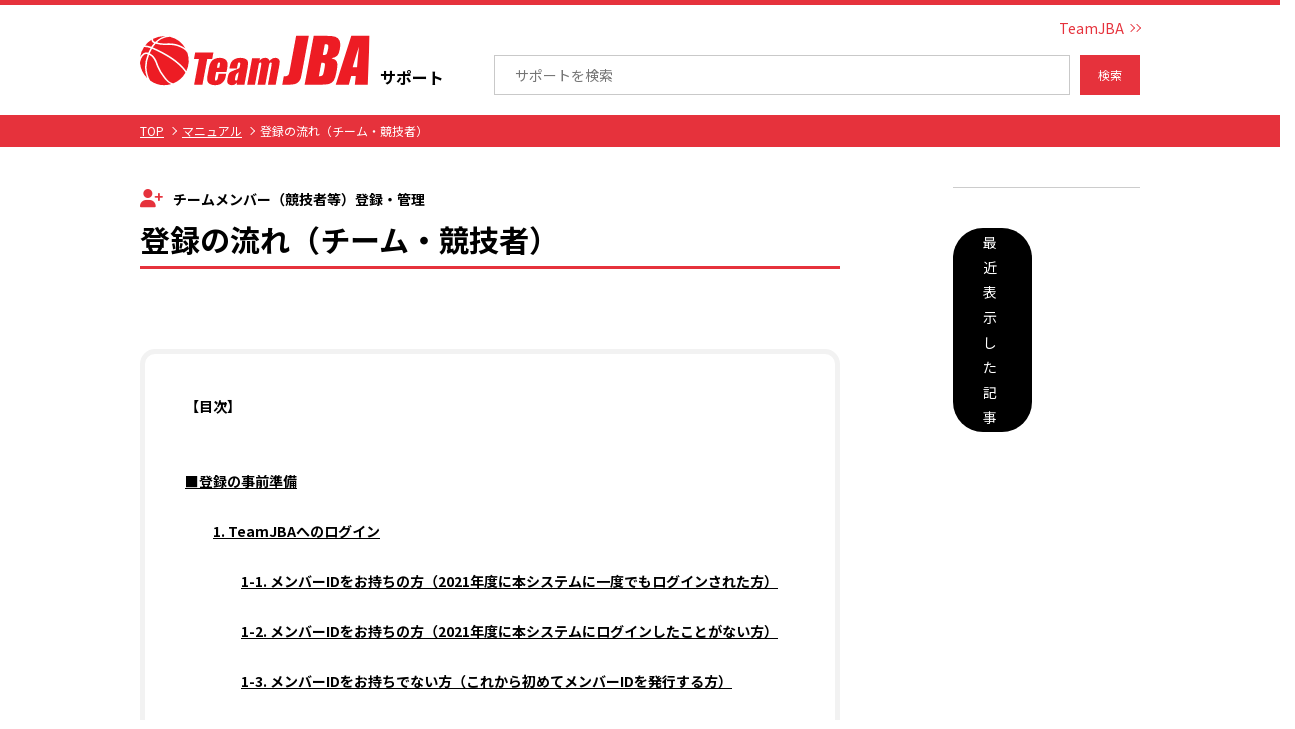

--- FILE ---
content_type: text/html; charset=UTF-8
request_url: https://team-jba.nf-support.jp/member/manual/manual-2157/
body_size: 50939
content:
<!doctype html>
<html>
<head>
<meta charset="utf-8">
<meta http-equiv="X-UA-Compatible" content="IE=edge">
<meta name="viewport" content="width=device-width, initial-scale=1, minimum-scale=1, maximum-scale=1, user-scalable=no">
<meta name="format-detection" content="telephone=no">
<title>登録の流れ（チーム・競技者） - マニュアル - TeamJBAサポート</title>
<meta name="description" content="">
<link rel="icon" type="image/png" href="https://team-jba.nf-support.jp/member/wp-content/themes/codesol/favicon.ico">
<link rel="apple-touch-icon" sizes="180x180" href="https://team-jba.nf-support.jp/member/wp-content/themes/codesol/img/apple-touch-icon.png">
<meta name='robots' content='max-image-preview:large' />

<!-- SEO SIMPLE PACK 2.3.0 -->
<title>登録の流れ（チーム・競技者） | TeamJBAサポート</title>
<meta name="description" content="【目次】 ■登録の事前準備 　　1. TeamJBAへのログイン 　　　　1-1. メンバーIDをお持ちの方（2021年度に本システムに一度でもログインされた方） 　　　　1-2. メンバーIDをお持ちの方（2021年度に本システムにログイ">
<link rel="canonical" href="https://team-jba.nf-support.jp/member/manual/manual-2157/">
<meta property="og:locale" content="ja_JP">
<meta property="og:title" content="登録の流れ（チーム・競技者） | TeamJBAサポート">
<meta property="og:description" content="【目次】 ■登録の事前準備 　　1. TeamJBAへのログイン 　　　　1-1. メンバーIDをお持ちの方（2021年度に本システムに一度でもログインされた方） 　　　　1-2. メンバーIDをお持ちの方（2021年度に本システムにログイ">
<meta property="og:url" content="https://team-jba.nf-support.jp/member/manual/manual-2157/">
<meta property="og:site_name" content="TeamJBAサポート">
<meta property="og:type" content="article">
<meta name="twitter:card" content="summary_large_image">
<!-- Google Analytics (gtag.js) -->
<script async src="https://www.googletagmanager.com/gtag/js?id=UA-219962437-1"></script>
<script>
	window.dataLayer = window.dataLayer || [];
	function gtag(){dataLayer.push(arguments);}
	gtag("js", new Date());
	gtag("config", "UA-219962437-1");
</script>
<!-- / SEO SIMPLE PACK -->

<style id='wp-img-auto-sizes-contain-inline-css' type='text/css'>
img:is([sizes=auto i],[sizes^="auto," i]){contain-intrinsic-size:3000px 1500px}
/*# sourceURL=wp-img-auto-sizes-contain-inline-css */
</style>
<style id='wp-block-pullquote-inline-css' type='text/css'>
.wp-block-pullquote{box-sizing:border-box;margin:0 0 1em;overflow-wrap:break-word;padding:4em 0;text-align:center}.wp-block-pullquote blockquote,.wp-block-pullquote p{color:inherit}.wp-block-pullquote blockquote{margin:0}.wp-block-pullquote p{margin-top:0}.wp-block-pullquote p:last-child{margin-bottom:0}.wp-block-pullquote.alignleft,.wp-block-pullquote.alignright{max-width:420px}.wp-block-pullquote cite,.wp-block-pullquote footer{position:relative}.wp-block-pullquote .has-text-color a{color:inherit}.wp-block-pullquote.has-text-align-left blockquote{text-align:left}.wp-block-pullquote.has-text-align-right blockquote{text-align:right}.wp-block-pullquote.has-text-align-center blockquote{text-align:center}.wp-block-pullquote.is-style-solid-color{border:none}.wp-block-pullquote.is-style-solid-color blockquote{margin-left:auto;margin-right:auto;max-width:60%}.wp-block-pullquote.is-style-solid-color blockquote p{font-size:2em;margin-bottom:0;margin-top:0}.wp-block-pullquote.is-style-solid-color blockquote cite{font-style:normal;text-transform:none}.wp-block-pullquote :where(cite){color:inherit;display:block}
/*# sourceURL=https://team-jba.nf-support.jp/member/wp-includes/blocks/pullquote/style.min.css */
</style>
<style id='wp-block-pullquote-theme-inline-css' type='text/css'>
.wp-block-pullquote{border-bottom:4px solid;border-top:4px solid;color:currentColor;margin-bottom:1.75em}.wp-block-pullquote :where(cite),.wp-block-pullquote :where(footer),.wp-block-pullquote__citation{color:currentColor;font-size:.8125em;font-style:normal;text-transform:uppercase}
/*# sourceURL=https://team-jba.nf-support.jp/member/wp-includes/blocks/pullquote/theme.min.css */
</style>
<style id='wp-block-paragraph-inline-css' type='text/css'>
.is-small-text{font-size:.875em}.is-regular-text{font-size:1em}.is-large-text{font-size:2.25em}.is-larger-text{font-size:3em}.has-drop-cap:not(:focus):first-letter{float:left;font-size:8.4em;font-style:normal;font-weight:100;line-height:.68;margin:.05em .1em 0 0;text-transform:uppercase}body.rtl .has-drop-cap:not(:focus):first-letter{float:none;margin-left:.1em}p.has-drop-cap.has-background{overflow:hidden}:root :where(p.has-background){padding:1.25em 2.375em}:where(p.has-text-color:not(.has-link-color)) a{color:inherit}p.has-text-align-left[style*="writing-mode:vertical-lr"],p.has-text-align-right[style*="writing-mode:vertical-rl"]{rotate:180deg}
/*# sourceURL=https://team-jba.nf-support.jp/member/wp-includes/blocks/paragraph/style.min.css */
</style>
<style id='wp-block-heading-inline-css' type='text/css'>
h1:where(.wp-block-heading).has-background,h2:where(.wp-block-heading).has-background,h3:where(.wp-block-heading).has-background,h4:where(.wp-block-heading).has-background,h5:where(.wp-block-heading).has-background,h6:where(.wp-block-heading).has-background{padding:1.25em 2.375em}h1.has-text-align-left[style*=writing-mode]:where([style*=vertical-lr]),h1.has-text-align-right[style*=writing-mode]:where([style*=vertical-rl]),h2.has-text-align-left[style*=writing-mode]:where([style*=vertical-lr]),h2.has-text-align-right[style*=writing-mode]:where([style*=vertical-rl]),h3.has-text-align-left[style*=writing-mode]:where([style*=vertical-lr]),h3.has-text-align-right[style*=writing-mode]:where([style*=vertical-rl]),h4.has-text-align-left[style*=writing-mode]:where([style*=vertical-lr]),h4.has-text-align-right[style*=writing-mode]:where([style*=vertical-rl]),h5.has-text-align-left[style*=writing-mode]:where([style*=vertical-lr]),h5.has-text-align-right[style*=writing-mode]:where([style*=vertical-rl]),h6.has-text-align-left[style*=writing-mode]:where([style*=vertical-lr]),h6.has-text-align-right[style*=writing-mode]:where([style*=vertical-rl]){rotate:180deg}
/*# sourceURL=https://team-jba.nf-support.jp/member/wp-includes/blocks/heading/style.min.css */
</style>
<style id='wp-block-library-inline-css' type='text/css'>
:root{--wp-block-synced-color:#7a00df;--wp-block-synced-color--rgb:122,0,223;--wp-bound-block-color:var(--wp-block-synced-color);--wp-editor-canvas-background:#ddd;--wp-admin-theme-color:#007cba;--wp-admin-theme-color--rgb:0,124,186;--wp-admin-theme-color-darker-10:#006ba1;--wp-admin-theme-color-darker-10--rgb:0,107,160.5;--wp-admin-theme-color-darker-20:#005a87;--wp-admin-theme-color-darker-20--rgb:0,90,135;--wp-admin-border-width-focus:2px}@media (min-resolution:192dpi){:root{--wp-admin-border-width-focus:1.5px}}.wp-element-button{cursor:pointer}:root .has-very-light-gray-background-color{background-color:#eee}:root .has-very-dark-gray-background-color{background-color:#313131}:root .has-very-light-gray-color{color:#eee}:root .has-very-dark-gray-color{color:#313131}:root .has-vivid-green-cyan-to-vivid-cyan-blue-gradient-background{background:linear-gradient(135deg,#00d084,#0693e3)}:root .has-purple-crush-gradient-background{background:linear-gradient(135deg,#34e2e4,#4721fb 50%,#ab1dfe)}:root .has-hazy-dawn-gradient-background{background:linear-gradient(135deg,#faaca8,#dad0ec)}:root .has-subdued-olive-gradient-background{background:linear-gradient(135deg,#fafae1,#67a671)}:root .has-atomic-cream-gradient-background{background:linear-gradient(135deg,#fdd79a,#004a59)}:root .has-nightshade-gradient-background{background:linear-gradient(135deg,#330968,#31cdcf)}:root .has-midnight-gradient-background{background:linear-gradient(135deg,#020381,#2874fc)}:root{--wp--preset--font-size--normal:16px;--wp--preset--font-size--huge:42px}.has-regular-font-size{font-size:1em}.has-larger-font-size{font-size:2.625em}.has-normal-font-size{font-size:var(--wp--preset--font-size--normal)}.has-huge-font-size{font-size:var(--wp--preset--font-size--huge)}.has-text-align-center{text-align:center}.has-text-align-left{text-align:left}.has-text-align-right{text-align:right}.has-fit-text{white-space:nowrap!important}#end-resizable-editor-section{display:none}.aligncenter{clear:both}.items-justified-left{justify-content:flex-start}.items-justified-center{justify-content:center}.items-justified-right{justify-content:flex-end}.items-justified-space-between{justify-content:space-between}.screen-reader-text{border:0;clip-path:inset(50%);height:1px;margin:-1px;overflow:hidden;padding:0;position:absolute;width:1px;word-wrap:normal!important}.screen-reader-text:focus{background-color:#ddd;clip-path:none;color:#444;display:block;font-size:1em;height:auto;left:5px;line-height:normal;padding:15px 23px 14px;text-decoration:none;top:5px;width:auto;z-index:100000}html :where(.has-border-color){border-style:solid}html :where([style*=border-top-color]){border-top-style:solid}html :where([style*=border-right-color]){border-right-style:solid}html :where([style*=border-bottom-color]){border-bottom-style:solid}html :where([style*=border-left-color]){border-left-style:solid}html :where([style*=border-width]){border-style:solid}html :where([style*=border-top-width]){border-top-style:solid}html :where([style*=border-right-width]){border-right-style:solid}html :where([style*=border-bottom-width]){border-bottom-style:solid}html :where([style*=border-left-width]){border-left-style:solid}html :where(img[class*=wp-image-]){height:auto;max-width:100%}:where(figure){margin:0 0 1em}html :where(.is-position-sticky){--wp-admin--admin-bar--position-offset:var(--wp-admin--admin-bar--height,0px)}@media screen and (max-width:600px){html :where(.is-position-sticky){--wp-admin--admin-bar--position-offset:0px}}

/*# sourceURL=wp-block-library-inline-css */
</style><style id='global-styles-inline-css' type='text/css'>
:root{--wp--preset--aspect-ratio--square: 1;--wp--preset--aspect-ratio--4-3: 4/3;--wp--preset--aspect-ratio--3-4: 3/4;--wp--preset--aspect-ratio--3-2: 3/2;--wp--preset--aspect-ratio--2-3: 2/3;--wp--preset--aspect-ratio--16-9: 16/9;--wp--preset--aspect-ratio--9-16: 9/16;--wp--preset--color--black: #000000;--wp--preset--color--cyan-bluish-gray: #abb8c3;--wp--preset--color--white: #ffffff;--wp--preset--color--pale-pink: #f78da7;--wp--preset--color--vivid-red: #cf2e2e;--wp--preset--color--luminous-vivid-orange: #ff6900;--wp--preset--color--luminous-vivid-amber: #fcb900;--wp--preset--color--light-green-cyan: #7bdcb5;--wp--preset--color--vivid-green-cyan: #00d084;--wp--preset--color--pale-cyan-blue: #8ed1fc;--wp--preset--color--vivid-cyan-blue: #0693e3;--wp--preset--color--vivid-purple: #9b51e0;--wp--preset--gradient--vivid-cyan-blue-to-vivid-purple: linear-gradient(135deg,rgb(6,147,227) 0%,rgb(155,81,224) 100%);--wp--preset--gradient--light-green-cyan-to-vivid-green-cyan: linear-gradient(135deg,rgb(122,220,180) 0%,rgb(0,208,130) 100%);--wp--preset--gradient--luminous-vivid-amber-to-luminous-vivid-orange: linear-gradient(135deg,rgb(252,185,0) 0%,rgb(255,105,0) 100%);--wp--preset--gradient--luminous-vivid-orange-to-vivid-red: linear-gradient(135deg,rgb(255,105,0) 0%,rgb(207,46,46) 100%);--wp--preset--gradient--very-light-gray-to-cyan-bluish-gray: linear-gradient(135deg,rgb(238,238,238) 0%,rgb(169,184,195) 100%);--wp--preset--gradient--cool-to-warm-spectrum: linear-gradient(135deg,rgb(74,234,220) 0%,rgb(151,120,209) 20%,rgb(207,42,186) 40%,rgb(238,44,130) 60%,rgb(251,105,98) 80%,rgb(254,248,76) 100%);--wp--preset--gradient--blush-light-purple: linear-gradient(135deg,rgb(255,206,236) 0%,rgb(152,150,240) 100%);--wp--preset--gradient--blush-bordeaux: linear-gradient(135deg,rgb(254,205,165) 0%,rgb(254,45,45) 50%,rgb(107,0,62) 100%);--wp--preset--gradient--luminous-dusk: linear-gradient(135deg,rgb(255,203,112) 0%,rgb(199,81,192) 50%,rgb(65,88,208) 100%);--wp--preset--gradient--pale-ocean: linear-gradient(135deg,rgb(255,245,203) 0%,rgb(182,227,212) 50%,rgb(51,167,181) 100%);--wp--preset--gradient--electric-grass: linear-gradient(135deg,rgb(202,248,128) 0%,rgb(113,206,126) 100%);--wp--preset--gradient--midnight: linear-gradient(135deg,rgb(2,3,129) 0%,rgb(40,116,252) 100%);--wp--preset--font-size--small: 13px;--wp--preset--font-size--medium: 20px;--wp--preset--font-size--large: 36px;--wp--preset--font-size--x-large: 42px;--wp--preset--spacing--20: 0.44rem;--wp--preset--spacing--30: 0.67rem;--wp--preset--spacing--40: 1rem;--wp--preset--spacing--50: 1.5rem;--wp--preset--spacing--60: 2.25rem;--wp--preset--spacing--70: 3.38rem;--wp--preset--spacing--80: 5.06rem;--wp--preset--shadow--natural: 6px 6px 9px rgba(0, 0, 0, 0.2);--wp--preset--shadow--deep: 12px 12px 50px rgba(0, 0, 0, 0.4);--wp--preset--shadow--sharp: 6px 6px 0px rgba(0, 0, 0, 0.2);--wp--preset--shadow--outlined: 6px 6px 0px -3px rgb(255, 255, 255), 6px 6px rgb(0, 0, 0);--wp--preset--shadow--crisp: 6px 6px 0px rgb(0, 0, 0);}:where(.is-layout-flex){gap: 0.5em;}:where(.is-layout-grid){gap: 0.5em;}body .is-layout-flex{display: flex;}.is-layout-flex{flex-wrap: wrap;align-items: center;}.is-layout-flex > :is(*, div){margin: 0;}body .is-layout-grid{display: grid;}.is-layout-grid > :is(*, div){margin: 0;}:where(.wp-block-columns.is-layout-flex){gap: 2em;}:where(.wp-block-columns.is-layout-grid){gap: 2em;}:where(.wp-block-post-template.is-layout-flex){gap: 1.25em;}:where(.wp-block-post-template.is-layout-grid){gap: 1.25em;}.has-black-color{color: var(--wp--preset--color--black) !important;}.has-cyan-bluish-gray-color{color: var(--wp--preset--color--cyan-bluish-gray) !important;}.has-white-color{color: var(--wp--preset--color--white) !important;}.has-pale-pink-color{color: var(--wp--preset--color--pale-pink) !important;}.has-vivid-red-color{color: var(--wp--preset--color--vivid-red) !important;}.has-luminous-vivid-orange-color{color: var(--wp--preset--color--luminous-vivid-orange) !important;}.has-luminous-vivid-amber-color{color: var(--wp--preset--color--luminous-vivid-amber) !important;}.has-light-green-cyan-color{color: var(--wp--preset--color--light-green-cyan) !important;}.has-vivid-green-cyan-color{color: var(--wp--preset--color--vivid-green-cyan) !important;}.has-pale-cyan-blue-color{color: var(--wp--preset--color--pale-cyan-blue) !important;}.has-vivid-cyan-blue-color{color: var(--wp--preset--color--vivid-cyan-blue) !important;}.has-vivid-purple-color{color: var(--wp--preset--color--vivid-purple) !important;}.has-black-background-color{background-color: var(--wp--preset--color--black) !important;}.has-cyan-bluish-gray-background-color{background-color: var(--wp--preset--color--cyan-bluish-gray) !important;}.has-white-background-color{background-color: var(--wp--preset--color--white) !important;}.has-pale-pink-background-color{background-color: var(--wp--preset--color--pale-pink) !important;}.has-vivid-red-background-color{background-color: var(--wp--preset--color--vivid-red) !important;}.has-luminous-vivid-orange-background-color{background-color: var(--wp--preset--color--luminous-vivid-orange) !important;}.has-luminous-vivid-amber-background-color{background-color: var(--wp--preset--color--luminous-vivid-amber) !important;}.has-light-green-cyan-background-color{background-color: var(--wp--preset--color--light-green-cyan) !important;}.has-vivid-green-cyan-background-color{background-color: var(--wp--preset--color--vivid-green-cyan) !important;}.has-pale-cyan-blue-background-color{background-color: var(--wp--preset--color--pale-cyan-blue) !important;}.has-vivid-cyan-blue-background-color{background-color: var(--wp--preset--color--vivid-cyan-blue) !important;}.has-vivid-purple-background-color{background-color: var(--wp--preset--color--vivid-purple) !important;}.has-black-border-color{border-color: var(--wp--preset--color--black) !important;}.has-cyan-bluish-gray-border-color{border-color: var(--wp--preset--color--cyan-bluish-gray) !important;}.has-white-border-color{border-color: var(--wp--preset--color--white) !important;}.has-pale-pink-border-color{border-color: var(--wp--preset--color--pale-pink) !important;}.has-vivid-red-border-color{border-color: var(--wp--preset--color--vivid-red) !important;}.has-luminous-vivid-orange-border-color{border-color: var(--wp--preset--color--luminous-vivid-orange) !important;}.has-luminous-vivid-amber-border-color{border-color: var(--wp--preset--color--luminous-vivid-amber) !important;}.has-light-green-cyan-border-color{border-color: var(--wp--preset--color--light-green-cyan) !important;}.has-vivid-green-cyan-border-color{border-color: var(--wp--preset--color--vivid-green-cyan) !important;}.has-pale-cyan-blue-border-color{border-color: var(--wp--preset--color--pale-cyan-blue) !important;}.has-vivid-cyan-blue-border-color{border-color: var(--wp--preset--color--vivid-cyan-blue) !important;}.has-vivid-purple-border-color{border-color: var(--wp--preset--color--vivid-purple) !important;}.has-vivid-cyan-blue-to-vivid-purple-gradient-background{background: var(--wp--preset--gradient--vivid-cyan-blue-to-vivid-purple) !important;}.has-light-green-cyan-to-vivid-green-cyan-gradient-background{background: var(--wp--preset--gradient--light-green-cyan-to-vivid-green-cyan) !important;}.has-luminous-vivid-amber-to-luminous-vivid-orange-gradient-background{background: var(--wp--preset--gradient--luminous-vivid-amber-to-luminous-vivid-orange) !important;}.has-luminous-vivid-orange-to-vivid-red-gradient-background{background: var(--wp--preset--gradient--luminous-vivid-orange-to-vivid-red) !important;}.has-very-light-gray-to-cyan-bluish-gray-gradient-background{background: var(--wp--preset--gradient--very-light-gray-to-cyan-bluish-gray) !important;}.has-cool-to-warm-spectrum-gradient-background{background: var(--wp--preset--gradient--cool-to-warm-spectrum) !important;}.has-blush-light-purple-gradient-background{background: var(--wp--preset--gradient--blush-light-purple) !important;}.has-blush-bordeaux-gradient-background{background: var(--wp--preset--gradient--blush-bordeaux) !important;}.has-luminous-dusk-gradient-background{background: var(--wp--preset--gradient--luminous-dusk) !important;}.has-pale-ocean-gradient-background{background: var(--wp--preset--gradient--pale-ocean) !important;}.has-electric-grass-gradient-background{background: var(--wp--preset--gradient--electric-grass) !important;}.has-midnight-gradient-background{background: var(--wp--preset--gradient--midnight) !important;}.has-small-font-size{font-size: var(--wp--preset--font-size--small) !important;}.has-medium-font-size{font-size: var(--wp--preset--font-size--medium) !important;}.has-large-font-size{font-size: var(--wp--preset--font-size--large) !important;}.has-x-large-font-size{font-size: var(--wp--preset--font-size--x-large) !important;}
:root :where(.wp-block-pullquote){font-size: 1.5em;line-height: 1.6;}
/*# sourceURL=global-styles-inline-css */
</style>

<style id='classic-theme-styles-inline-css' type='text/css'>
/*! This file is auto-generated */
.wp-block-button__link{color:#fff;background-color:#32373c;border-radius:9999px;box-shadow:none;text-decoration:none;padding:calc(.667em + 2px) calc(1.333em + 2px);font-size:1.125em}.wp-block-file__button{background:#32373c;color:#fff;text-decoration:none}
/*# sourceURL=/wp-includes/css/classic-themes.min.css */
</style>
<link rel='stylesheet' id='helpful-css' href='https://team-jba.nf-support.jp/member/wp-content/plugins/helpful/core/assets/themes/base.css?ver=4.5.24' type='text/css' media='all' />
<link rel='stylesheet' id='main-style-css' href='https://team-jba.nf-support.jp/member/wp-content/themes/codesol/style.css?ver=6.9' type='text/css' media='all' />
<link rel='stylesheet' id='wp-pagenavi-css' href='https://team-jba.nf-support.jp/member/wp-content/plugins/wp-pagenavi/pagenavi-css.css?ver=2.70' type='text/css' media='all' />
<script type="text/javascript" src="https://team-jba.nf-support.jp/member/wp-includes/js/jquery/jquery.min.js?ver=3.7.1" id="jquery-core-js"></script>
<script type="text/javascript" src="https://team-jba.nf-support.jp/member/wp-includes/js/jquery/jquery-migrate.min.js?ver=3.4.1" id="jquery-migrate-js"></script>
<link rel='shortlink' href='https://team-jba.nf-support.jp/member/?p=2157' />
<style id="uagb-style-conditional-extension">@media (min-width: 1025px){body .uag-hide-desktop.uagb-google-map__wrap,body .uag-hide-desktop{display:none !important}}@media (min-width: 768px) and (max-width: 1024px){body .uag-hide-tab.uagb-google-map__wrap,body .uag-hide-tab{display:none !important}}@media (max-width: 767px){body .uag-hide-mob.uagb-google-map__wrap,body .uag-hide-mob{display:none !important}}</style><link rel="icon" href="https://contents.nf-support.jp/jba/member/faq/favicon_support_member.ico" sizes="32x32" />
<link rel="icon" href="https://contents.nf-support.jp/jba/member/faq/favicon_support_member.ico" sizes="192x192" />
<link rel="apple-touch-icon" href="https://contents.nf-support.jp/jba/member/faq/favicon_support_member.ico" />
<meta name="msapplication-TileImage" content="https://contents.nf-support.jp/jba/member/faq/favicon_support_member.ico" />
<link rel="stylesheet" href="https://team-jba.nf-support.jp/member/wp-content/themes/codesol/font-awesome/css/all.min.css">
<link href="https://fonts.googleapis.com/icon?family=Material+Icons" rel="stylesheet"></head>
<body>
<div id="wrap">
<header class="header">
<h1><a href="https://team-jba.nf-support.jp/member/"><img src="https://team-jba.nf-support.jp/member/wp-content/themes/codesol/img/logo.svg" alt="TeamJBAサポート"><span>サポート</span></a></h1>
<div class="search">
<form method="get" action="https://team-jba.nf-support.jp/member/">
<input type="hidden" name="s"><input type="text" name="s" id="SearchInput" value="" placeholder="サポートを検索"><button type="submit" id="searchsubmit">検索</button>
</form>
</div>
<aside><a href="https://team-jba.jp/" target="_blank">TeamJBA</a></aside>
</header><main>
<nav class="bread">
<ul>
    <li><a href="https://team-jba.nf-support.jp/member/">TOP</a></li>
    <li><a href="https://team-jba.nf-support.jp/member/manual/">マニュアル</a></li>
    <li>登録の流れ（チーム・競技者）</li>
</ul>
</nav>
<article>
<div class="content">
<div class="ttl-cat">
<i class="fas fa-user-plus"></i>チームメンバー（競技者等）登録・管理</div>
<h1>登録の流れ（チーム・競技者）</h1>
<div class="entry">

<figure class="wp-block-pullquote"><blockquote><p>

<strong>【目次】</strong><br><br><br> 
<strong><u><a href="#a">■登録の事前準備</a></u></strong><br><br>
 　　<strong><u><a href="#a1">1. TeamJBAへのログイン</a></u></strong><br><br>
 　　　　<strong><u><a href="#a1-1">1-1. メンバーIDをお持ちの方（2021年度に本システムに一度でもログインされた方）</a></u></strong><br><br>
 　　　　<strong><u><a href="#a1-2">1-2. メンバーIDをお持ちの方（2021年度に本システムにログインしたことがない方）</a></u></strong><br><br>
 　　　　<strong><u><a href="#a1-3">1-3. メンバーIDをお持ちでない方（これから初めてメンバーIDを発行する方）</a></u></strong><br><br>
 　　<strong><u><a href="#a2">2. チーム責任者の交代</a></u></strong><br><br><br><br>
<strong><u><a href="#b">■登録手続き</a></u></strong><br><br>
 　　<strong><u><a href="#b1">1. チームの登録申請</a></u></strong><br><br>
 　　<strong><u><a href="#b2">2.コーチ・帯同審判・チームスタッフの代理登録申請</a></u></strong><br><br>
 　　<strong><u><a href="#b3">3. 競技者の登録申請</a></u></strong><br><br>
 　　　　<strong><u><a href="#b3-1">3-1. チーム責任者による代理登録申請（U12／U15／一般(B1・B2・B3・Wリーグ)）</a></u></strong><br><br>
 　　　　<strong><u><a href="#b3-2">3-2. 競技者本人による登録申請（U18／一般）</a></u></strong><br><br>
 　　<strong><u><a href="#b4">4. 申請の承認</a></u></strong><br><br>
 　　　　<strong><u><a href="#b4-1">4-1. チーム登録申請の承認</a></u></strong><br><br>
 　　　　<strong><u><a href="#b4-2">4-2. 競技者登録申請の承認</a></u></strong><br><br>
 　　<strong><u><a href="#b5">5. チーム加盟料・競技者登録料の請求書発行／支払</a></u></strong><br><br>
 　　<strong><u><a href="#b6">6. 登録の完了</a></u></strong><br><br>

</p></blockquote></figure>



<p>　</p>



<p>　</p>



<p></p>



<p id="a"></p>



<h2 class="wp-block-heading" id="登録の事前準備">■登録の事前準備</h2>



<p>チームおよび競技者の登録を行うにあたり、予めマイページへのログインが必要になります。<br>下記いずれかのパターンから該当する手順でログインをおこなってください。</p>



<p id="a1"></p>



<h3 class="wp-block-heading" id="1-teamjbaへのログイン">1. TeamJBAへのログイン</h3>



<div style="margin: 8px 0 0"><span style="border: 2px solid #e6323c; color: #e6323c; border-radius: 5px; padding-left: 5px; padding-right: 5px;">チーム責任者</span><span style="border: 2px solid #ed6235; color: #ed6235; border-radius: 5px; padding-left: 5px; padding-right: 5px; margin: 0 0 0 5px;">競技者本人</span></div>



<p id="a1-1"></p>



<h4 class="wp-block-heading" id="1-1-メンバーidをお持ちの方-2021年度に本システムに一度でもログインされた方">1-1. メンバーIDをお持ちの方（2021年度に本システムに一度でもログインされた方）</h4>



<div style="margin: 10px 0 0">メンバーIDをお持ちで、2021年度からの新システム（本システム）に一度でもログインしたことがある方は、<b><u><a href="https://team-jba.jp/login" target="_blank" rel="noopener"><font color="blue">『ログイン』</font></a></u></b>からログインしてください。<br>
<br>
ログインするためのメンバーIDをお忘れの場合は、<b><u><a href="https://team-jba.jp/login-id/inquiry/profile/input" target="_blank" rel="noopener"><font color="blue">『ログインユーザー名をお忘れの方はこちら』</font></a></u></b>から確認できます。（登録メールアドレス宛にメンバーIDが届きます。）<br>
<br>
ログインするためのパスワードをお忘れの場合は、<b><u><a href="https://team-jba.jp/password/reset/profile/input" target="_blank" rel="noopener"><font color="blue">『パスワードをお忘れの方はこちら』</font></a></u></b>からパスワードを再設定できます。（登録メールアドレス宛にパスワード再設定メールが届きます。）
</div>



<p id="a1-2"></p>



<h4 class="wp-block-heading" id="1-2-メンバーidをお持ちの方-2021年度に本システムにログインしたことがない方">1-2. メンバーIDをお持ちの方（2021年度に本システムにログインしたことがない方）</h4>



<div style="margin: 10px 0 0">メンバーIDをお持ちで、2021年度からの新システム（本システム）にログインしたことがない方は、下記【A】または【B】でログインしてください。</div>



<p><b>【A】旧システムでメールアドレスを登録したことがある方</b><br>
2020年度までの旧システム(旧TeamJBA)に登録したことがあり、メールアドレスを登録したことがある場合は、パスワード再設定をしてログインできます。<br>
<b><u><a href="https://team-jba.jp/password/reset/profile/input" target="_blank" rel="noopener"><font color="blue">『パスワード再設定』</font></a></u></b>からパスワードの再設定を行ってください。<br><br>
※セキュリティを考慮し、旧システムからパスワード情報は移行されていません。<br>
　新TeamJBAに初めてログインする場合は全員パスワード再設定が必要です。<br><br>
※本システムでは同じメールアドレスを登録することができません。<br>
　2020年度までの旧システムで同じメールアドレスで複数名登録されていた場合、<br>
　重複登録されていたメールアドレスは削除されますのでパスワード再設定できません。<br>
　パスワード再設定メールが届かない場合は<b>【B】</b>の手順を行ってください。<br><br>
※パスワード再設定、メールアドレスが変更になっている場合の手順は下記をご参照ください。<br>
<div class="wp-block-button is-style-outline" style="margin: 10px 0 40px 0; text-align:center;"><a class="wp-block-button__link has-vivid-red-color has-white-background-color has-text-color has-background" style="border-radius: 30px;font-size: 14px;padding: 0.3em 1.3em;background: #e6323c;color: #fff;" rel="noopener" href="https://team-jba.nf-support.jp/member/manual/manual-1843/" target="_blank">手順はこちら<i class="fas fa-arrow-circle-right" style=" margin: 0 0 0 5px;"></i></a></div>
</p>

<p><b>【B】旧システムでメールアドレスが登録されていない方</b><br>
2020年度までの旧システム(旧TeamJBA)に登録したことがあり、メールアドレスが登録されていない場合はアカウント情報を検索してログインできます。<br>
<b><u><a href="https://team-jba.jp/join/basic/input" target="_blank" rel="noopener"><font color="blue">『会員登録』</font></a></u></b>から登録情報を検索してください。<br><br>
※会員情報の入力後、①～③の<b>いずれかのパターン</b>から検索してください。<br>
　基本情報（氏名/性別/生年月日）とその他の本人しか知らない情報で検索します。<br>
<div class="wp-block-button is-style-outline" style="margin: 10px 0 40px 0; text-align:center;"><a class="wp-block-button__link has-vivid-red-color has-white-background-color has-text-color has-background" style="border-radius: 30px;font-size: 14px;padding: 0.3em 1.3em;background: #e6323c;color: #fff;" rel="noopener" href="https://team-jba.nf-support.jp/member/manual/manual-1843/" target="_blank">手順はこちら<i class="fas fa-arrow-circle-right" style=" margin: 0 0 0 5px;"></i></a></div>
</p>



<p>　</p>



<p id="a1-3"></p>



<h4 class="wp-block-heading" id="1-3-メンバーidをお持ちでない方-これから初めてメンバーidを発行する方">1-3. メンバーIDをお持ちでない方（これから初めてメンバーIDを発行する方）</h4>



<div style="margin: 10px 0 0">これまでに一度もTeamJBAに登録したことがなく、メンバーIDをお持ちでない場合は、新規登録をすることでメンバーIDを発行することができます。発行されたメンバーIDはチームの責任者追加や競技者・チームスタッフ登録の際にご利用いただけます。<br>
※メンバーIDはチーム責任者による競技者およびチームスタッフの代理登録を行うことでも発行することができます。</div>



<div class="wp-block-button is-style-outline" style="margin: 10px 0 0; text-align:center;"><a href="https://team-jba.nf-support.jp/member/manual/manual-1829/" target="_blank" class="wp-block-button__link has-vivid-red-color has-white-background-color has-text-color has-background" style="border-radius: 30px;font-size: 14px;padding: 0.3em 1.3em;background: #e6323c;color: #fff;" rel="noopener">手順はこちら<i class="fas fa-arrow-circle-right" style=" margin: 0 0 0 5px;"></i></a></div><br><br>



<p></p>



<p id="a2"></p>



<h3 class="wp-block-heading" id="2-チーム責任者の交代">2. チーム責任者の交代</h3>



<div style="margin: 8px 0 0"><span style="border: 2px solid #009999; color: #009999; border-radius: 5px; padding-left: 5px; padding-right: 5px;">所属先団体管理者</span><span style="border: 2px solid #e6323c; color: #e6323c; border-radius: 5px; padding-left: 5px; padding-right: 5px; margin: 0 0 0 5px;">チーム責任者</span></div>



<div style="margin: 10px 0 0">マイページへのログインが行えた後は、登録操作の前に予めチーム責任者の交代作業などを行ってください。<br>※責任者の交代がない場合は、この手順は不要です。</div>



<div class="wp-block-button is-style-outline" style="margin: 10px 0 40px 0; text-align:center;"><a href="https://team-jba.nf-support.jp/member/manual/manual-657/" target="_blank" class="wp-block-button__link has-vivid-red-color has-white-background-color has-text-color has-background" style="border-radius: 30px;font-size: 14px;padding: 0.3em 1.3em;background: #e6323c;color: #fff;" rel="noopener">手順はこちら<i class="fas fa-arrow-circle-right" style=" margin: 0 0 0 5px;"></i></a></div><br><br>



<p></p>



<p></p>



<p id="b"></p>



<h2 class="wp-block-heading" id="登録手続き">■登録手続き</h2>



<p>チームおよび競技者の登録に必要な手続きは、主に以下になります。</p>



<p id="b1"></p>



<h3 class="wp-block-heading" id="1-チームの登録申請">1. チームの登録申請</h3>



<div style="margin: 8px 0 0"><span style="border: 2px solid #e6323c; color: #e6323c; border-radius: 5px; padding-left: 5px; padding-right: 5px;">チーム責任者</span></div>
<div style="margin: 10px 0 0">チームが所属する団体にチーム登録申請を行います。<br>登録申請後は、所属先団体からの承認待ち状態となります。<br>※承認後にチーム加盟料の請求書発行および支払いが可能になります。</div>



<div class="wp-block-button is-style-outline" style="margin: 10px 0 0; text-align:center;"><a href="https://team-jba.nf-support.jp/member/manual/manual-1336/" target="_blank" class="wp-block-button__link has-vivid-red-color has-white-background-color has-text-color has-background" style="border-radius: 30px;font-size: 14px;padding: 0.3em 1.3em;background: #e6323c;color: #fff;" rel="noopener">手順はこちら<i class="fas fa-arrow-circle-right" style=" margin: 0 0 0 5px;"></i></a></div>



<p id="b2"></p>



<h3 class="wp-block-heading" id="2-コーチ-帯同審判-チームスタッフの代理登録申請">2.コーチ・帯同審判・チームスタッフの代理登録申請</h3>



<div style="margin: 8px 0 0"><span style="border: 2px solid #e6323c; color: #e6323c; border-radius: 5px; padding-left: 5px; padding-right: 5px;">チーム責任者</span></div>



<div style="margin: 10px 0 0">競技者登録申請の前にコーチ、帯同審判、チームスタッフなどの構成員登録を、チーム責任者が本人に代わって代理で行います。<br>登録申請後は基本的に自動承認となりますが、登録先団体の承認設定が手動承認となっている場合には、申請後は登録先団体からの承認待ち状態となります。<br>※手動承認の場合は登録先団体での承認後に登録完了になります。</div>



<div class="wp-block-button is-style-outline" style="margin: 10px 0 0; text-align:center;"><span style="font-size: 18px;"><strong>コーチ　　</strong></span><a href="https://team-jba.nf-support.jp/member/manual/manual-1441/" target="_blank" class="wp-block-button__link has-vivid-red-color has-white-background-color has-text-color has-background" style="border-radius: 30px;font-size: 14px;padding: 0.3em 1.3em;background: #e6323c;color: #fff;" rel="noopener">手順はこちら<i class="fas fa-arrow-circle-right" style=" margin: 0 0 0 5px;"></i></a></div>

<div class="wp-block-button is-style-outline" style="margin: 10px 0 0; text-align:center;"><span style="font-size: 18px;"><strong>帯同審判　</strong></span><a href="https://team-jba.nf-support.jp/member/manual/manual-1443/" target="_blank" class="wp-block-button__link has-vivid-red-color has-white-background-color has-text-color has-background" style="border-radius: 30px;font-size: 14px;padding: 0.3em 1.3em;background: #e6323c;color: #fff;" rel="noopener">手順はこちら<i class="fas fa-arrow-circle-right" style=" margin: 0 0 0 5px;"></i></a></div>

<div class="wp-block-button is-style-outline" style="margin: 10px 0 0; text-align:center;"><span style="font-size: 18px;"><strong>スタッフ　</strong></span><a href="https://team-jba.nf-support.jp/member/manual/manual-1445/" target="_blank" class="wp-block-button__link has-vivid-red-color has-white-background-color has-text-color has-background" style="border-radius: 30px;font-size: 14px;padding: 0.3em 1.3em;background: #e6323c;color: #fff;" rel="noopener">手順はこちら<i class="fas fa-arrow-circle-right" style=" margin: 0 0 0 5px;"></i></a></div>



<p id="b3"></p>



<h3 class="wp-block-heading" id="3-競技者の登録申請">3. 競技者の登録申請</h3>



<div style="margin: 10px 0 0">所属先団体にチーム登録申請が行われたチームに競技者を登録します。<br>カテゴリーによって登録申請を行う対象者が異なります。</div>



<table class="cs-table">
<tbody><tr>
<th>
U12／U15<br>
一般(B1・B2・B3・Wリーグ)
</th>
<td>
チーム責任者による代理登録申請<br>
※U12／U15は本人による登録申請も可能
</td>
</tr>
<tr>
<th>U18／一般</th>
<td>
競技者本人による登録申請
</td>
</tr>
</tbody>
</table>



<p id="b3-1"></p>



<h4 class="wp-block-heading" id="3-1-チーム責任者による代理登録申請-u12-u15-一般-b1-b2-b3-wリーグ">3-1. チーム責任者による代理登録申請（U12／U15／一般(B1・B2・B3・Wリーグ)）</h4>



<div style="margin: 8px 0 0"><span style="border: 2px solid #e6323c; color: #e6323c; border-radius: 5px; padding-left: 5px; padding-right: 5px;">チーム責任者</span></div>



<div style="margin: 10px 0 0">チーム責任者が競技者本人に代わり、代理で競技者登録申請を行います。<br>登録申請後は、所属先団体からの承認待ち状態となります。<br>※承認後に、競技者登録料の請求書発行と支払いが可能になります。<br>※チーム責任者による代理登録の場合は、予め登録に関する委任状を取得することが前提になります。
</div>



<div class="wp-block-button is-style-outline" style="margin: 10px 0 0; text-align:center;"><a href="https://team-jba.nf-support.jp/member/manual/manual-1391/" target="_blank" class="wp-block-button__link has-vivid-red-color has-white-background-color has-text-color has-background" style="border-radius: 30px;font-size: 14px;padding: 0.3em 1.3em;background: #e6323c;color: #fff;" rel="noopener">手順はこちら<i class="fas fa-arrow-circle-right" style=" margin: 0 0 0 5px;"></i></a></div>



<p id="b3-2"></p>



<h4 class="wp-block-heading" id="3-2-競技者本人による登録申請-u18-一般">3-2. 競技者本人による登録申請（U18／一般）</h4>



<div style="margin: 8px 0 0"><span style="border: 2px solid #ed6235; color: #ed6235; border-radius: 5px; padding-left: 5px; padding-right: 5px;">競技者本人</span></div>



<br>競技者本人がマイページ上から競技者登録申請を行います。<br>本人による登録申請の場合、チームと所属先団体からの承認待ち状態となります。<br>※承認後に、競技者登録料の請求書発行と支払いが可能になります。<br></div>



<div class="wp-block-button is-style-outline" style="margin: 10px 0 0; text-align:center;"><a href="https://team-jba.nf-support.jp/member/manual/manual-787/" target="_blank" class="wp-block-button__link has-vivid-red-color has-white-background-color has-text-color has-background" style="border-radius: 30px;font-size: 14px;padding: 0.3em 1.3em;background: #e6323c;color: #fff;" rel="noopener">手順はこちら<i class="fas fa-arrow-circle-right" style=" margin: 0 0 0 5px;"></i></a></div>



<p id="b4"></p>



<h3 class="wp-block-heading" id="4-申請の承認">4. 申請の承認</h3>



<p id="b4-1"></p>



<h4 class="wp-block-heading" id="4-1-チーム登録申請の承認">4-1. チーム登録申請の承認</h4>



<div style="margin: 8px 0 0"><span style="border: 2px solid #009999; color: #009999; border-radius: 5px; padding-left: 5px; padding-right: 5px;">所属先団体管理者</span></div>



<div style="margin: 10px 0 0">チームからの登録申請を所属先団体とその上部団体が承認します。<br>全団体で承認となるまで、チーム責任者はチーム加盟料の請求書発行と支払い手続きを行うことができません。</div>



<p id="b4-2"></p>



<h4 class="wp-block-heading" id="4-2-競技者登録申請の承認">4-2. 競技者登録申請の承認</h4>



<div style="margin: 8px 0 0"><span style="border: 2px solid #009999; color: #009999; border-radius: 5px; padding-left: 5px; padding-right: 5px;">所属先団体管理者</span><span style="border: 2px solid #e6323c; color: #e6323c; border-radius: 5px; padding-left: 5px; padding-right: 5px; margin: 0 0 0 5px;">チーム責任者</span></div>



<div style="margin: 10px 0 0">競技者からの登録申請をチームとその所属先団体、または上部団体が承認します。<br>チーム責任者による代理登録申請の場合は、チームによる承認はスキップされます。<br>チーム・団体すべてで承認となるまで、チーム責任者および競技者本人は競技者登録料の請求書発行と支払い手続きを行うことができません。</div>



<div class="wp-block-button is-style-outline" style="margin: 10px 0 0; text-align:center;"><a href="https://team-jba.nf-support.jp/member/manual/manual-843/" target="_blank" class="wp-block-button__link has-vivid-red-color has-white-background-color has-text-color has-background" style="border-radius: 30px;font-size: 14px;padding: 0.3em 1.3em;background: #e6323c;color: #fff;" rel="noopener">手順はこちら<i class="fas fa-arrow-circle-right" style=" margin: 0 0 0 5px;"></i></a></div>



<p id="b5"></p>



<h3 class="wp-block-heading" id="5-チーム加盟料-競技者登録料の請求書発行-支払">5. チーム加盟料・競技者登録料の請求書発行／支払</h3>



<div style="margin: 8px 0 0"><span style="border: 2px solid #e6323c; color: #e6323c; border-radius: 5px; padding-left: 5px; padding-right: 5px;">チーム責任者</span><span style="border: 2px solid #ed6235; color: #ed6235; border-radius: 5px; padding-left: 5px; padding-right: 5px; margin: 0 0 0 5px;">競技者本人</span></div>



<div style="margin: 10px 0 0">チーム加盟料・競技者登録料を支払うために、マイページから請求書を発行します。<br>※上記3.にて、チーム・団体すべてで承認となるまで請求書発行と支払い手続きを行うことができません。<br>※請求書は、お支払いされる方がマイページから発行します。<br>※競技者本人による申請の場合、競技者登録料を「チームが支払う」もしくは「競技者本人が支払う」かを設定できます。<br>※チーム責任者による支払の場合、クレジットカードが利用いただけません。<br>※複数チームの請求をまとめることはできません。</div>



<div class="wp-block-button is-style-outline" style="margin: 10px 0 0; text-align:center;"><a href="https://team-jba.nf-support.jp/member/manual/manual-bill-issue/" target="_blank" class="wp-block-button__link has-vivid-red-color has-white-background-color has-text-color has-background" style="border-radius: 30px;font-size: 14px;padding: 0.3em 1.3em;background: #e6323c;color: #fff;" rel="noopener">手順はこちら<i class="fas fa-arrow-circle-right" style=" margin: 0 0 0 5px;"></i></a></div>



<p id="b6"></p>



<h3 class="wp-block-heading" id="6-登録の完了">6. 登録の完了</h3>



<div style="margin: 8px 0 0"><span style="border: 2px solid #e6323c; color: #e6323c; border-radius: 5px; padding-left: 5px; padding-right: 5px;">チーム責任者</span><span style="border: 2px solid #ed6235; color: #ed6235; border-radius: 5px; padding-left: 5px; padding-right: 5px; margin: 0 0 0 5px;">競技者本人</span></div>



<div style="margin: 10px 0 0">チーム加盟料・競技者登録料の支払い完了後、登録手続きが完了となります。</div>



<p></p>

<div class="helpful ">

		<div class="helpful-header">
		<h3 class="helpful-headline">この記事は役に立ちましたか？</h3>	</div><!-- .helpful-header -->
	
	<div class="helpful-content" role="alert">
		<span></span>
	</div><!-- .helpful-content -->

		<div class="helpful-controls">

				<div>
			<button class="helpful-pro helpful-button" type="button" data-value="pro" data-post="2157" data-instance="106" role="button">
				はい							</button>
		</div>
		
				<div>
			<button class="helpful-contra helpful-button" type="button" data-value="contra" data-post="2157" data-instance="106" role="button">
				いいえ							</button>
		</div>
		
	</div><!-- .helpful-controls -->
	
	
</div><!-- .helpful -->
<!--/entry--></div>
<div class="flex">
<div class="block3">
<h3>最近表示した記事</h3>
<ul>
</ul>
</div>
<!--/flex--></div>
<!--/content--></div>
<nav class="subnavi">
<h2>マニュアル</h2>
<ul>
<li><a href="https://team-jba.nf-support.jp/member/manual/manual_cat/%e3%83%ad%e3%82%b0%e3%82%a4%e3%83%b3%e3%83%bb%e3%83%a1%e3%83%b3%e3%83%90%e3%83%bc%e6%83%85%e5%a0%b1/"><i class="fas fa-user-circle"></i>ログイン・メンバー情報・活動履歴</a></li>
<li><a href="https://team-jba.nf-support.jp/member/manual/manual_cat/%e3%83%81%e3%83%bc%e3%83%a0%e8%b2%ac%e4%bb%bb%e8%80%85%e7%ae%a1%e7%90%86/"><i class="fas fa-user-tie"></i>チーム責任者</a></li>
<li><a href="https://team-jba.nf-support.jp/member/manual/manual_cat/%e3%83%81%e3%83%bc%e3%83%a0%e7%99%bb%e9%8c%b2%e3%83%bb%e7%ae%a1%e7%90%86/"><i class="fas fa-users"></i>チーム登録・管理</a></li>
<li><a href="https://team-jba.nf-support.jp/member/manual/manual_cat/%e3%83%a1%e3%83%b3%e3%83%90%e3%83%bc%e7%99%bb%e9%8c%b2%e3%83%bb%e7%ae%a1%e7%90%86/"><i class="fas fa-user-plus"></i>チームメンバー（競技者等）登録・管理</a></li>
<li><a href="https://team-jba.nf-support.jp/member/manual/manual_cat/%e8%ab%8b%e6%b1%82%e6%9b%b8%e7%99%ba%e8%a1%8c%e3%83%bb%e6%94%af%e6%89%95/"><i class="fas fa-yen-sign"></i>請求書発行・支払</a></li>
<li><a href="https://team-jba.nf-support.jp/member/manual/manual_cat/%e5%a4%a7%e4%bc%9a%e7%94%b3%e8%be%bc/"><i class="fas fa-trophy"></i>大会申込</a></li>
<li><a href="https://team-jba.nf-support.jp/member/manual/manual_cat/%e8%ac%9b%e7%bf%92%e4%bc%9a%ef%bc%8f%e7%a0%94%e4%bf%ae%e4%bc%9a%e7%94%b3%e8%be%bc/"><i class="fas fa-chalkboard-teacher"></i>講習会／研修会申込</a></li>
<li><a href="https://team-jba.nf-support.jp/member/manual/manual_cat/%e8%b3%87%e6%a0%bc%e7%99%bb%e9%8c%b2%e3%83%bb%e7%ae%a1%e7%90%86/"><i class="fas fa-id-card"></i>資格登録・管理</a></li>
<li><a href="https://team-jba.nf-support.jp/member/manual/manual_cat/%e5%bd%b9%e5%93%a1%e3%83%bb%e5%a7%94%e5%93%a1%e7%ad%89%e7%ae%a1%e7%90%86/"><i class="fas fa-building"></i>役員・委員等管理</a></li>
<li><a href="https://team-jba.nf-support.jp/member/manual/manual_cat/%e3%82%a4%e3%83%99%e3%83%b3%e3%83%88%e7%94%b3%e8%be%bc/"><i class="fas fa-calendar-check"></i>イベント申込</a></li>
<li><a href="https://team-jba.nf-support.jp/member/manual/manual_cat/%e9%85%8d%e9%80%81%e7%89%a9/"><i class="fas fa-truck fa-fw"></i>配送物</a></li>
</ul>
<h2>よくある質問</h2>
<ul>
<li><a href="https://team-jba.nf-support.jp/member/faq/faq_cat/info/">登録手順</a></li>
<li><a href="https://team-jba.nf-support.jp/member/faq/faq_cat/login/">ログイン方法（チームID、メンバーID、パスワードなど）</a></li>
<li><a href="https://team-jba.nf-support.jp/member/faq/faq_cat/emailaddress/">メールアドレスの登録・変更</a></li>
<li><a href="https://team-jba.nf-support.jp/member/faq/faq_cat/teamplayer_registration/">チーム・競技者の登録</a></li>
<li><a href="https://team-jba.nf-support.jp/member/faq/faq_cat/coach_registration/">指導者の登録</a></li>
<li><a href="https://team-jba.nf-support.jp/member/faq/faq_cat/referee_registration/">審判の登録</a></li>
<li><a href="https://team-jba.nf-support.jp/member/faq/faq_cat/payment/">加盟料・登録料の支払い</a></li>
<li><a href="https://team-jba.nf-support.jp/member/faq/faq_cat/card/">登録証（カード・シール・PDF登録証）</a></li>
<li><a href="https://team-jba.nf-support.jp/member/faq/faq_cat/delivery/">配送物</a></li>
<li><a href="https://team-jba.nf-support.jp/member/faq/faq_cat/others/">その他</a></li>
</ul>
</nav></article>
</main>
<footer class="footer">
<aside>
    <a href="https://team-jba.jp/inquiry/input" target="_blank">お問い合わせフォーム</a>
    <p>※問い合わせ内容および対応状況に応じまして回答にお時間がかかることがございますので予めご了承ください。</p>
</aside>
<div>
    <nav>
        <ul>
            <li><a href="https://team-jba.jp/user-policy" target="_blank">利用規約</a></li>
            <li><a href="https://team-jba.jp/tokushoho" target="_blank">特定商取引法に基づく表記</a></li>
        </ul>
    </nav>
    <small>Copyright &copy; Japan Basketball Association, All rights reserved</small>
</div>
</footer><!--/wrap-->
</div>
<script type="speculationrules">
{"prefetch":[{"source":"document","where":{"and":[{"href_matches":"/member/*"},{"not":{"href_matches":["/member/wp-*.php","/member/wp-admin/*","/member/wp-content/uploads/*","/member/wp-content/*","/member/wp-content/plugins/*","/member/wp-content/themes/codesol/*","/member/*\\?(.+)"]}},{"not":{"selector_matches":"a[rel~=\"nofollow\"]"}},{"not":{"selector_matches":".no-prefetch, .no-prefetch a"}}]},"eagerness":"conservative"}]}
</script>
<script type="text/javascript" id="helpful-js-extra">
/* <![CDATA[ */
var helpful = {"ajax_url":"https://team-jba.nf-support.jp/member/wp-admin/admin-ajax.php","ajax_data":{"user_id":"bab06da3a9ef2e6987de1cd399a1767d","_wpnonce":"9d92b9bee8"},"translations":{"fieldIsRequired":"This field is required."},"user_voted":{"user_id":"bab06da3a9ef2e6987de1cd399a1767d","post_id":2157,"action":"helpful_has_user_voted","_wpnonce":"f820ddf99a"},"post_id":"2157","ajax_session":{"helpful_user":"bab06da3a9ef2e6987de1cd399a1767d"}};
//# sourceURL=helpful-js-extra
/* ]]> */
</script>
<script type="text/javascript" src="https://team-jba.nf-support.jp/member/wp-content/plugins/helpful/core/assets/js/helpful.js?ver=4.5.24" id="helpful-js"></script>
<script src="https://unpkg.com/ionicons@5.2.3/dist/ionicons.js"></script></body>
</html>


--- FILE ---
content_type: text/css
request_url: https://team-jba.nf-support.jp/member/wp-content/themes/codesol/style.css?ver=6.9
body_size: 32481
content:
@charset "UTF-8";
@import url('https://fonts.googleapis.com/css2?family=Noto+Sans+JP:wght@400;500;700&display=swap');

/* --------------------------------------------------
 normalize
--------------------------------------------------- */
button,hr,input{overflow:visible;padding:0;}progress,sub,sup{vertical-align:baseline;}[type=checkbox],[type=radio],legend{box-sizing:border-box;padding:0;}html{line-height:1;-webkit-text-size-adjust:100%}body{margin:0}details,main{display:block}h1{margin:.67em 0;font-size:2em;}hr{box-sizing:content-box;height:0}code,kbd,pre,samp{font-size:1em;font-family:monospace,monospace;}a{background-color:transparent}abbr[title]{border-bottom:none;text-decoration:underline;text-decoration:underline dotted}b,strong{font-weight:bolder}small{font-size:80%}sub,sup{position:relative;font-size:75%;line-height:0;}sub{bottom:-.25em}sup{top:-.5em}img{border-style:none}button,input,optgroup,select,textarea{margin:0;font-size:100%;font-family:inherit;line-height:1;}button,select{text-transform:none}[type=button],[type=reset],[type=submit],button{-webkit-appearance:button}[type=button]::-moz-focus-inner,[type=reset]::-moz-focus-inner,[type=submit]::-moz-focus-inner,button::-moz-focus-inner{padding:0;border-style:none;}[type=button]:-moz-focusring,[type=reset]:-moz-focusring,[type=submit]:-moz-focusring,button:-moz-focusring{outline:ButtonText dotted 1px}fieldset{padding:.35em .75em .625em}legend{display:table;max-width:100%;color:inherit;white-space:normal}textarea{overflow:auto}[type=number]::-webkit-inner-spin-button,[type=number]::-webkit-outer-spin-button{height:auto}[type=search]{outline-offset:-2px-webkit-appearance:textfield;}[type=search]::-webkit-search-decoration{-webkit-appearance:none}::-webkit-file-upload-button{font:inherit;-webkit-appearance:button;}summary{display:list-item}[hidden],template{display:none}table{border-spacing:0;border-collapse:collapse;}td,th{padding:0;font-weight:normal;}ul{margin:0;padding:0;}ul li{margin:0;padding:0;list-style:none;}ol{margin:0;padding:0;}ol li{margin:0;padding:0;list-style:none;}
main,figure,figcaption,time,address,dl,dt,dd{display: block;margin:0;padding:0;}h1,h2,h3,h4,h5{margin:0;font-size:100%;}p{margin:0; padding:0;}address{font-style: normal;}*,*:after,*:before{outline:none;-webkit-tap-highlight-color:rgba(0, 0, 0, 0);scrollbar-color: transparent transparent;scrollbar-width: 0px;-ms-overflow-style: none;}h1,h2,h3,h4{font-weight:normal;}mark{background: none;}html{box-sizing:border-box;}*,*:before,*:after{box-sizing:border-box;}

/* --------------------------------------------------
 common
--------------------------------------------------- */
html{ width: 100%; font-size: 62.5%;}
body{
    min-width: 1000px;
    border-top: 5px solid #e6323c;
    background: #fff;
    color: #000;
    font-size: 1.4rem;
    font-family: 'Noto Sans JP', sans-serif;
    line-height: 1;

    -webkit-font-smoothing: antialiased;
}
img{ vertical-align: bottom;}
a{ color: #000; text-decoration: none;}
a:hover{ color: #000; text-decoration: none;}
.sp{ display: none;}

@media screen and (max-width: 1024px){
    body{ min-width: 0;}
}
@media screen and (max-width: 896px){
    .pc{ display: none;}
    .sp{ display: block;}
}
@media screen and (max-width: 480px){
}

#wrap{ margin: 0 auto; width: 1000px;}

@media screen and (max-width: 1024px){
    #wrap{ padding: 0 40px; width: 100%;}
}
@media screen and (max-width: 896px){
    #wrap{ padding: 0 30px;}
}
@media screen and (max-width: 480px){
    #wrap{ padding: 0 20px;}
}

/* --------------------------------------------------
 header
--------------------------------------------------- */
.header{ position: relative; display: flex; height: 110px; align-items: center;}
.header h1{ display: inline-block;}
.header h1 a{ display: flex; height: 75px; align-items: flex-end;}
.header h1 img{ width: 60%; height: 100%;}
.header h1 span{ display: inline-block; padding: 0 0 13px 10px; font-weight: 700; font-size: 1.6rem;}
.header .search{ position: absolute; right: 0; bottom: 20px;}
.header .search input{ padding: 15px 20px; width: 576px; height: 40px; border: 1px solid #c9c9c9;}
.header .search input:placeholder{ color: #c9c9c9; font-size: 1.2rem;}
.header .search button{ margin: 0 0 0 10px; width: 60px; height: 40px; border: none; background: #e6323c; color: #fff; vertical-align: bottom; font-size: 1.2rem;}
.header aside{ position: absolute; top: 16px; right: 0;}
.header aside a{ position: relative; padding: 0 16px 0 0; color: #e6323c;}
.header aside a:before{ position: absolute; top: 50%; right: 6px; width: 6px; height: 6px; border-top: 1px solid #e6323c; border-right: 1px solid #e6323c; content: ""; transform: translate(0,-50%) rotate(45deg);}
.header aside a:after{ position: absolute; top: 50%; right: 0; width: 6px; height: 6px; border-top: 1px solid #e6323c; border-right: 1px solid #e6323c; content: ""; transform: translate(0,-50%) rotate(45deg);}

@media screen and (max-width: 1024px){
    .header{ display: block; padding: 15px 0; height: auto;}
    .header h1 a{ height: 40px;}
    .header h1 span{ padding: 0; font-size: 1.2rem;}
    .header .search{ position: relative; right: auto; bottom: auto; padding: 10px 0 0; width: 100%;}
    .header .search input{ padding: 5px 10px; width: calc(100% - 55px); height: 30px;}
    .header .search button{ width: 45px; height: 30px; font-size: 1rem;}
    .header aside{ top: 30px; right: 0;}
}

/* --------------------------------------------------
 main
--------------------------------------------------- */

/* 共通
--------------------------------------------------- */
main{ line-height: 1.8;}
main > section{ position: relative; padding: 50px 0;}

@media screen and (max-width: 1024px){
}
@media screen and (max-width: 896px){
}
@media screen and (max-width: 480px){
    main{ padding: 0 0 20px;}
    main > section{ padding: 20px 0;}
}

/* トップページ
--------------------------------------------------- */
.notice{ margin: 0 calc(50% - 50vw); padding: 0 calc(50vw - 50%); width: 100vw; background: #e6323c; text-align: center;}
.notice a{ position: relative; display: inline-block; padding: 20px 18px 20px 0; color: #fff; text-align: center;}
.notice a:before{ position: absolute; top: 50%; right: 6px; width: 6px; height: 6px; border-top: 1px solid #fff; border-right: 1px solid #fff; content: ""; transform: translate(0,-50%) rotate(45deg);}
.notice a:after{ position: absolute; top: 50%; right: 0; width: 6px; height: 6px; border-top: 1px solid #fff; border-right: 1px solid #fff; content: ""; transform: translate(0,-50%) rotate(45deg);}

@media screen and (max-width: 1024px){
}
@media screen and (max-width: 896px){
    .notice{ padding: 0 30px;}
    .notice a{ display: block; padding: 20px 0;}
    .notice a:before{ content: none;}
    .notice a:after{ content: none;}
}
@media screen and (max-width: 480px){
    .notice{ padding: 0 20px; text-align: left;}
    .notice a{ padding: 10px 0; text-align: left; font-size: 1.2rem;}
}

.ttl{ text-align: center; font-weight: 600; font-size: 3rem;}
.ttl span{ display: inline-block; padding: 0 0 10px; border-bottom: 3px solid #e6323c;}
.ttl span i{ display: block; color: #e6323c; font-weight: 500; font-style: normal; font-size: 1rem;}

@media screen and (max-width: 1024px){
}
@media screen and (max-width: 896px){
    .ttl span{ padding: 0 0 5px;}
    .ttl span i{ display: none;}
}
@media screen and (max-width: 480px){
    .ttl{ font-size: 2rem;}
    .ttl span{ padding: 0 10px;}
}

.more{ position: absolute; top: 80px; right: 0;}
.more a{ position: relative; display: inline-block; padding: 0 18px 0 0; color: #e6323c;}
.more a:before{ position: absolute; top: 50%; right: 6px; width: 6px; height: 6px; border-top: 1px solid #e6323c; border-right: 1px solid #e6323c; content: ""; transform: translate(0,-50%) rotate(45deg);}
.more a:after{ position: absolute; top: 50%; right: 0; width: 6px; height: 6px; border-top: 1px solid #e6323c; border-right: 1px solid #e6323c; content: ""; transform: translate(0,-50%) rotate(45deg);}

@media screen and (max-width: 1024px){
}
@media screen and (max-width: 896px){
	.more{ position: relative; top: auto; right: auto; padding: 10px 0 0;text-align: center; }
    .more a{ font-size: 1.2rem;}
}
@media screen and (max-width: 480px){
}

.list-menu{ display: flex; margin: -20px -10px 0; padding: 50px 0 0; flex-wrap: wrap;}
.list-menu > li{ padding: 20px 10px 0; width: calc(100% / 3);}
.list-menu a{ display: flex; padding: 0 25px; height: 80px; border: 2px solid #f2f2f2; vertical-align: middle; font-weight: 500; font-size: 1.6rem; line-height: 1.4; align-items: center;}
.list-menu a i{ width: 75px; color: #e6323c; vertical-align: middle; font-size: 5rem;}
.list-menu a span{ width: calc(100% - 75px);}

@media screen and (max-width: 1024px){
}
@media screen and (max-width: 896px){
    .list-menu{ margin: -10px -5px 0; padding: 25px 0 0;}
    .list-menu > li{ padding: 10px 5px 0; width: 50%;}
    .list-menu a{ padding: 10px; height: 50px; font-size: 1.3rem;}
    .list-menu a i{ width: 50px; font-size: 3rem;}
    .list-menu a span{ width: calc(100% - 50px);}
}
@media screen and (max-width: 480px){
    .list-menu{ padding: 20px 0 0;}
    .list-menu a{ height: 100%; font-size: 1.2rem;}
    .list-menu a i{ width: 35px; font-size: 2rem;}
    .list-menu a span{ width: calc(100% - 35px);}
    }

.list-pickup{ padding: 40px 0 0; line-height: 1.5;}
.list-pickup > li{ border-top: 2px solid #f2f2f2;}
.list-pickup > li:first-child{ border: none;}
.list-pickup a{ position: relative; display: block; padding: 15px 30px 15px 20px;}
.list-pickup a:after{ position: absolute; top: 50%; right: 8px; width: 8px; height: 8px; border-top: 2px solid #e6323c; border-right: 2px solid #e6323c; content: ""; transform: translate(0,-50%) rotate(45deg);}

@media screen and (max-width: 1024px){
    .list-pickup a{ padding: 15px 30px 15px 0;}
}
@media screen and (max-width: 896px){
    .list-pickup{ padding: 25px 0 0;}
}
@media screen and (max-width: 480px){
    .list-pickup{ padding: 20px 0 0; font-size: 1.2rem;}
    .list-pickup a{ padding: 10px 30px 10px 0;}
}

/* 下層ページ
--------------------------------------------------- */
.bread{ margin: 0 calc(50% - 50vw); padding: 10px calc(50vw - 50%); width: 100vw; background: #e6323c; line-height: 1;}
.bread ul{ display: flex; color: #fff; font-size: 1.2rem;}
.bread ul > li{ position: relative; padding: 0 6px 0 12px;}
.bread ul > li:before{ position: absolute; top: 50%; left: 0; width: 6px; height: 6px; border-top: 1px solid #fff; border-right: 1px solid #fff; content: ""; transform: translate(0,-50%) rotate(45deg);}
.bread ul > li:first-child{ padding: 0 6px 0 0;}
.bread ul > li:first-child:before{ content: none;}
.bread a{ color: #fff; text-decoration: underline;}

@media screen and (max-width: 1024px){
}
@media screen and (max-width: 896px){
    .bread{ padding: 10px 30px;}
}
@media screen and (max-width: 480px){
    .bread{ overflow-x: auto; -webkit-overflow-scrolling: touch; padding: 10px 20px; white-space: nowrap;}
    .bread ul{ font-size: 1rem;}
}

article{ display: flex; padding: 40px 0; justify-content: space-between;}
article > .content{ width: 700px;}
article > .subnavi{ width: 270px;}

@media screen and (max-width: 1024px){
    article > .content{ width: 75%;}
    article > .subnavi{ padding: 0 0 0 40px; width: 25%;}
}
@media screen and (max-width: 896px){
    article > .content{ width: 70%;}
    article > .subnavi{ padding: 0 0 0 30px; width: 30%;}
}
@media screen and (max-width: 480px){
    article{ display: block; padding: 20px 0 0;}
    article > .content{ padding: 0 0 40px; width: 100%;}
    article > .subnavi{ margin: 0 calc(50% - 50vw); padding: 0; width: 100vw;}
}

.subnavi h2{ font-weight: 600; font-size: 2rem;}
.subnavi ul{ margin: -10px 0 0; padding: 20px 0 0; font-size: 1.2rem;}
.subnavi ul > li{ padding: 10px 0 0;}
.subnavi ul a{ text-decoration: underline;}
.subnavi ul i{ display: inline-block; width: 30px; color: #e6323c; vertical-align: middle; text-decoration: none; font-size: 2rem;}
.subnavi ul + h2{ margin: 40px 0 0;}

@media screen and (max-width: 1024px){
}
@media screen and (max-width: 896px){
}
@media screen and (max-width: 480px){
    .subnavi h2{ padding: 10px 20px; background: #f2f2f2;font-size: 1.8rem; }
    .subnavi ul{ margin: 0; padding: 0; font-size: 1.2rem;}
    .subnavi ul > li{ padding: 0;}
    .subnavi ul > li + li{ padding: 0; border-top: 1px solid #ccc;}
    .subnavi ul a{display: block;  padding: 10px 20px; text-decoration: none;}
    .subnavi ul + h2{ margin: 0;}
}


article h1{ border-bottom: 3px solid #e6323c; font-weight: 600; font-size: 3rem;}
article h1 span{ display: inline-block; padding: 0 0 0 15px; color: #e6323c; font-size: 1rem;}
article h1 i{ display: inline-block; margin: 0 1rem 0 0; color: #e6323c;}
.ttl-cat{ font-weight: 600;}
.ttl-cat i{ display: inline-block; margin: 0 1rem 0 0; color: #e6323c; font-size: 1.8rem;}

@media screen and (max-width: 1024px){
}
@media screen and (max-width: 896px){
}
@media screen and (max-width: 480px){
    article h1{ font-size: 2rem;}
    article h1 span{ display: inline-block; padding: 0 0 0 15px; color: #e6323c; font-size: 1rem;}
    article h1 i{ display: inline-block; margin: 0 1rem 0 0; color: #e6323c;}
    .ttl-cat{ font-size: 1.2rem;}
}

.content > section{ padding: 40px 0;}
.content > section + section{ border-top: 1px solid #ccc;}

@media screen and (max-width: 1024px){
}
@media screen and (max-width: 896px){
}
@media screen and (max-width: 480px){
}

.list-cat > li{ display: flex; padding: 40px 0;}
.list-cat > li + li{ border-top: 1px solid #ccc;}
.list-cat > li > div{ padding: 0 40px 0 0; width: 300px;}
.list-cat > li > div a{ display: flex; font-weight: 500; font-size: 1.6rem; align-items: flex-start;}
.list-cat > li > div a i{display: inline-block;  padding: 0 10px 0 0; color: #e6323c; vertical-align: middle; font-size: 3rem;}

@media screen and (max-width: 1024px){
    .list-cat > li{ display: block; padding: 40px 0;}
    .list-cat > li > div{ padding: 0; width: 100%;}
}
@media screen and (max-width: 896px){
}
@media screen and (max-width: 480px){
    .list-cat > li{ margin: 40px 0 0; padding: 20px 0 0;}
    .list-cat > li:first-child{ margin: 0;}
    .list-cat > li > div a{ font-size: 1.4rem;}
    .list-cat > li > div a i{ font-size: 2.4rem;}
}

.child{ width: calc(100% - 260px);}
.child a{ text-decoration: underline;}
.grandchild{ margin: 0 0 0 2rem; padding: 10px 0; font-size: 1.2rem;}
.grandchild > li{ list-style: disc;}

@media screen and (max-width: 1024px){
    .child{ width: 100%;}
    .child > li{ padding: 10px 0 0;}
    .grandchild{ margin: 0 0 0 2rem; padding: 10px 0; font-size: 1.2rem;}
    .grandchild > li{ list-style: disc;}
}
@media screen and (max-width: 896px){
}
@media screen and (max-width: 480px){
}

.list-entry{ margin: 0 0 0 2rem;}
h1 + .list-entry{ margin: 40px 0 0 2rem;}
.ttl-child + .list-entry{ margin: 20px 0 0 2rem;}
.ttl-grandchild + .list-entry{ margin: 10px 0 0 2rem;}
.list-entry > li{ list-style: disc;}
.list-entry a{ text-decoration: underline;}

@media screen and (max-width: 1024px){
}
@media screen and (max-width: 896px){
}
@media screen and (max-width: 480px){
    .list-entry{ font-size: 1.2rem;}
    h1 + .list-entry{ margin: 20px 0 0 2rem;}
    .ttl-child + .list-entry{ margin: 10px 0 0 2rem;}
}

.ttl-child{ margin: 40px 0 0; padding: 40px 0 0; border-top: 1px solid #ccc; font-size: 1.6rem;}
h1 + .ttl-child{ padding: 0; border: none;}
.ttl-child a{ position: relative; padding: 0 0 0 20px; color: #e6323c;}
.ttl-child a:after{ position: absolute; top: 50%; left: 0; border-width: 8px 0 8px 8px; border-style: solid; border-color: transparent transparent transparent #e6323c; content: ""; transform: translate(0,-50%);}

@media screen and (max-width: 1024px){
}
@media screen and (max-width: 896px){
}
@media screen and (max-width: 480px){
    .ttl-child{ margin: 40px 0 0; padding: 20px 0 0; font-size: 1.6rem;}
    .ttl-child a{ position: relative; padding: 0 0 0 20px; color: #e6323c;}
    .ttl-child a:after{ position: absolute; top: 50%; left: 0; border-width: 8px 0 8px 8px; border-style: solid; border-color: transparent transparent transparent #e6323c; content: ""; transform: translate(0,-50%);}
}

.ttl-grandchild{ margin: 20px 0 0;}
.ttl-grandchild a{ padding: 0 5px; background: linear-gradient(transparent 0%, #fff3f3 0%); color: #e6323c;}

@media screen and (max-width: 1024px){
}
@media screen and (max-width: 896px){
}
@media screen and (max-width: 480px){
}

.ttl-search{ padding: 15px 20px; background: #f2f2f2; font-weight: 500; font-size: 2rem;}

@media screen and (max-width: 1024px){
}
@media screen and (max-width: 896px){
}
@media screen and (max-width: 480px){
    .ttl-search{ padding: 10px; font-size: 1.6rem;}
}

.list-result{ font-size: 1.2rem;}
.list-result > li{ border-bottom: 1px solid #ccc;}
.list-result > li a{ display: block; padding: 40px 0;}
.list-result h3{ font-size: 1.8rem;}
.list-result p{ margin: 10px 0 0;}

@media screen and (max-width: 1024px){
}
@media screen and (max-width: 896px){
}
@media screen and (max-width: 480px){
    .list-result > li a{ padding: 20px 0;}
    .list-result h3{ font-size: 1.4rem;}
    .list-result p{ font-size: 1.2rem;}
}

.notfound{ margin: 40px 0 0;}

.pager{ margin: 80px 0 0; text-align: center;}
.pager span,
.pager a{ display: inline; margin: 0 10px; color: #4c4948; text-decoration: none;}
.pager span{ border-bottom: 1px solid;}
.pager .previouspostslink{ margin: 0 90px 0 0;}
.pager .nextpostslink{ margin: 0 0 0 90px;}

@media screen and (max-width: 1024px){
}
@media screen and (max-width: 896px){
}
@media screen and (max-width: 480px){
    .pager{ margin: 40px 0 0; font-size: 1.2rem;}
    .pager .previouspostslink{ display: none;}
    .pager .nextpostslink{ display: none;}
}

/* 詳細ページ
--------------------------------------------------- */
.list-tag{ display: flex; font-size: 1.2rem; line-height: 1; flex-wrap: wrap;}
.list-tag > li{ margin: 10px 10px 0 0; padding: 5px 10px; border: 1px solid #ccc;}

@media screen and (max-width: 1024px){
}
@media screen and (max-width: 896px){
}
@media screen and (max-width: 480px){
    .list-tag{ font-size: 1rem;}
}

.alart{ margin: 20px 0 0; padding: 20px; background: #f2f2f2; color: #e6323c; font-size: 1.2rem;}
.alart dt{ font-size: 1.4rem;}
.alart dt i{ display: inline-block; margin: 0 5px 0 0; vertical-align: baseline; font-size: 1.6rem;}

@media screen and (max-width: 1024px){
}
@media screen and (max-width: 896px){
}
@media screen and (max-width: 480px){
    .alart{ font-size: 1rem;}
    .alart dt{ font-size: 1.2rem;}
    .alart dt i{ font-size: 1.4rem;}
}

.outline{ margin: 40px 0 0;}
.outline dt{ font-size: 1.6rem;}
.outline ol{ margin: -5px 0 0 2rem; padding: 15px 0 0;}
.outline ol > li{ padding: 5px 0; list-style: decimal;}

@media screen and (max-width: 1024px){
}
@media screen and (max-width: 896px){
}
@media screen and (max-width: 480px){
    .outline{ margin: 20px 0 0;}
    .outline dt{ font-size: 1.4rem;}
    .outline ol{ padding: 10px 0 0; font-size: 1.2rem;}
}

.entry{ padding: 40px 0; line-height: 1.8;}
.entry{ font-size: 1.4rem; line-height: 1.8;}
.entry img{ max-width: 100%; max-height: 100%; width: auto; height: auto;}
.entry h2{ margin: 40px 0 0; font-weight: 700; font-size: 2.2rem;}
.entry > h2:first-child{ margin: 0;}
.entry h3{ margin: 40px 0 0; padding: 0 0 0 10px; border-left: 4px solid #e6323c; font-weight: 700; font-size: 1.8rem;}
.entry h4{ margin: 40px 0 0; padding: 0 0 10px; border-bottom: 1px solid; font-weight: 700; font-size: 1.8rem;}
.entry h5{ margin: 40px 0 0; font-weight: 700; font-size: 1.6rem;}
.entry h5:before{ content: "■";}
.entry h6{ margin: 40px 0 0; font-weight: 700; font-size: 1.6rem;}
.entry p{ margin: 20px 0 0; font-size: 1.4rem;}
.entry ul{ margin: 20px 0 20px 2rem; font-size: 1.4rem;}
.entry ul > li{ list-style: disc;}
.entry ol{ margin: 20px 0 0 1.6rem; font-size: 1.4rem;}
.entry ol > li{ list-style: decimal;}
.entry ol ul { margin: 0 0 0 3rem; font-size: 1.4rem;}

@media screen and (max-width: 1024px){
}
@media screen and (max-width: 896px){
}
@media screen and (max-width: 480px){
    .entry{ padding: 20px 0;}
    .entry{ font-size: 1.4rem; line-height: 1.8;}
    .entry h2{ font-size: 1.8rem;}
    .entry h3{ font-size: 1.6rem;}
    .entry h4{ font-size: 1.4rem;}
    .entry h5{ font-size: 1.4rem;}
    .entry h6{ font-size: 1.4rem;}
}

.entry .uagb-toc__wrap{ margin: 0 !important; padding: 20px !important; width: 100% !important; background: none !important; border: 1px solid #ccc !important; font-weight: 700; font-size: 1.4rem !important;}
.entry .uagb-toc__title{ padding: 0 !important; font-size: 1.6rem !important;}
.entry .uagb-toc__title:before{ content: "【";}
.entry .uagb-toc__title:after{ content: "】";}
.entry .wp-block-uagb-table-of-contents ul.uagb-toc__list{ margin: 0 0 0 2rem;}
.entry .wp-block-uagb-table-of-contents ul > li{ list-style: none;}
.entry .wp-block-uagb-table-of-contents ul.uagb-toc__list > li{ padding: 10px 0 0;}
.entry .wp-block-uagb-table-of-contents .uagb-toc__title-wrap { margin: 0 0 10px 0;}
.entry .uagb-toc__list-wrap ul.uagb-toc__list:first-child { margin-left: 9px !important; margin-right: 9px !important;}

@media screen and (max-width: 1024px){
}
@media screen and (max-width: 896px){
}
@media screen and (max-width: 480px){
    .entry .uagb-toc__title{ font-size: 1.4rem !important;}
}

.entry .wp-block-image{ margin: 40px 0 0;}
.entry .wp-block-quote{ margin: 40px 0 0; padding: 10px 40px; border-right: 2px solid #ccc; border-left: 2px solid #ccc; font-weight: 700;}
.entry .wp-block-quote.is-style-large{ border-right: 2px solid #e6323c; border-left: 2px solid #e6323c;}
.entry .wp-block-pullquote{ margin: 40px 0 0; padding: 40px; border: 5px solid #f2f2f2; border-radius: 15px; font-weight: 700;}
.entry .wp-block-pullquote.is-style-solid-color{ border: none; background: #fff3f3;}

@media screen and (max-width: 1024px){
}
@media screen and (max-width: 896px){
}
@media screen and (max-width: 480px){
    .entry .wp-block-quote{ padding: 10px 20px;}
    .entry .wp-block-pullquote{ padding: 20px;}
}

.entry .wp-block-quote p{ margin: 0; font-style: normal; font-size: 1.4rem;}
.entry .wp-block-pullquote blockquote{ margin: 0; padding: 0; max-width: none;text-align: left; }
.entry .wp-block-pullquote blockquote p{ margin: 0; font-style: normal; font-size: 1.4rem;}
.entry cite{ display: block; margin: 10px 0 0; text-transform: none;font-style: normal; font-size: 1.4rem; }
.entry .wp-block-quote cite{ text-align: left;}
.entry cite a{ color: #e6323c;}

@media screen and (max-width: 1024px){
}
@media screen and (max-width: 896px){
}
@media screen and (max-width: 480px){
}

.entry .wp-block-table{ margin: 40px 0 0;}
.entry .wp-block-table table{ width: 100%; border: 1px solid #ccc;}
.entry .wp-block-table th{ padding: 10px; border: 1px solid #ccc; text-align: center;}
.entry .wp-block-table td{ padding: 10px; border: 1px solid #ccc; text-align: center;}
.entry .wp-block-table thead{ border: none;}
.entry .wp-block-table thead th{ background: #b3b3b3; color: #fff;}
.entry .wp-block-table tbody th{ background: #f2f2f2;}

@media screen and (max-width: 1024px){
}
@media screen and (max-width: 896px){
}
@media screen and (max-width: 480px){
    .entry .wp-block-table{ overflow-x: auto; -webkit-overflow-scrolling: touch; white-space: nowrap;}
    .entry .wp-block-table th{ white-space: nowrap;}
    .entry .wp-block-table td{ white-space: nowrap;}
}

.entry .wp-block-group{ margin: 40px 0 0; border: 1px solid #ccc;}
.entry .wp-block-group__inner-container{ padding: 20px;}
.entry .wp-block-group__inner-container > h2:first-child,
.entry .wp-block-group__inner-container > h3:first-child,
.entry .wp-block-group__inner-container > h4:first-child,
.entry .wp-block-group__inner-container > h5:first-child,
.entry .wp-block-group__inner-container > h6:first-child,
.entry .wp-block-group__inner-container > p:first-child,
.entry .wp-block-group__inner-container > figure:first-child,
.entry .wp-block-group__inner-container > span + h2{ margin: 0;}

@media screen and (max-width: 1024px){
}
@media screen and (max-width: 896px){
}
@media screen and (max-width: 480px){
}

.entry .wp-block-media-text{display: flex;  margin: 40px 0 0; align-items: center;}
.entry .has-media-on-the-right{ flex-direction: row-reverse;}
.entry .wp-block-media-text__media{ width: 50%;}
.entry .wp-block-media-text__content{ padding: 0 0 0 20px; width: 50%;}
.entry .has-media-on-the-right .wp-block-media-text__content{ padding: 0 20px 0 0;}

@media screen and (max-width: 1024px){
}
@media screen and (max-width: 896px){
}
@media screen and (max-width: 480px){
}

.entry .helpful{ margin: 40px 0 0; border: none; background: #f2f2f2; -webkit-box-shadow: none; box-shadow: none; text-align: center;}
.entry .helpful > .helpful-header > .helpful-headline{ margin: 0 0 20px; padding: 0; border: none; font-size: 2rem;}
.entry .helpful .helpful-content .helpful-button,
.entry .helpful > .helpful-controls > div > .helpful-button{ font-size: 2rem;}

@media screen and (max-width: 1024px){
}
@media screen and (max-width: 896px){
}
@media screen and (max-width: 480px){
    .entry .helpful > .helpful-header > .helpful-headline{ margin: 0 0 20px; font-size: 1.6rem;}
    .entry .helpful .helpful-content .helpful-button,
    .entry .helpful > .helpful-controls > div > .helpful-button{ font-size: 1.6rem;}
}

.flex{ display: flex; border-top: 1px solid #ccc; flex-wrap: wrap;}
.flex .block1{ margin: 40px 0 0; width: 100%;}
.flex .block2{ margin: 60px 0 0; padding: 30px 0; width: 100%; background: #f2f2f2; text-align: center;}
.flex .block3{ margin: 40px 0 0; padding: 0 15px 0 0; width: 50%;}
.flex .block4{ margin: 40px 0 0; padding: 0 0 0 15px; width: 50%;}
.flex h3{ display: inline-block; padding: 2px 30px; border-radius: 30px; background: #000; color: #fff;}
.flex h3 + ul{ margin: 10px 0 0 1.8rem; font-size: 1.2rem;}
.flex h3 + ul > li{ padding: 5px 0; list-style: disc;}
.flex .block2 .ttl{ font-weight: 400; font-size: 2rem;}
.flex .block2 ul{ display: flex; margin: 0 -15px; padding: 20px 0 0; font-size: 2rem; justify-content: center;}
.flex .block2 ul > li{ padding: 0 15px;}
.flex .block2 ul > li a{ display: inline-block; width: 137px; height: 47px; background: #fff; line-height: 47px;}

@media screen and (max-width: 1024px){
}
@media screen and (max-width: 896px){
}
@media screen and (max-width: 480px){
    .flex .block1{ margin: 40px 0 0;}
    .flex .block2{ margin: 20px 0 0; padding: 20px 0;}
    .flex .block3{ margin: 40px 0 0; padding: 0; width: 100%;}
    .flex .block4{ margin: 40px 0 0; padding: 0; width: 100%;}
    .flex h3{ padding: 2px 20px; border-radius: 20px;}
}

/* --------------------------------------------------
 footer
--------------------------------------------------- */
.footer{ display: flex; margin: 0 calc(50% - 50vw); padding: 25px calc(50vw - 50%) 50px; width: 100vw; background: #f2f2f2; font-size: 1rem; line-height: 1.5; justify-content: space-between;}
.footer aside{ width: 300px;}
.footer aside a{ display: flex; height: 60px; background: #e6323c; color: #fff; text-align: center; font-size: 1.6rem; align-items: center; justify-content: center;}
.footer aside p{ margin: 10px 0 0;}
.footer nav{ margin: 0 -15px;}
.footer nav ul{ display: flex; justify-content: flex-end;}
.footer nav ul > li{ padding: 0 15px; border-left: 1px solid;}
.footer nav ul > li:first-child{ border: none;}
.footer small{ display: block; margin: 10px 0 0; text-align: right;font-size: 1rem; }

@media screen and (max-width: 1024px){
    .footer{ padding: 25px 40px 50px;}
}
@media screen and (max-width: 896px){
    .footer{ padding: 25px 30px 50px;}
}
@media screen and (max-width: 480px){
    .footer{ display: block; padding: 40px 20px;}
    .footer aside{ margin: 0 auto; width: 100%;}
    .footer aside a{ height: 45px; font-size: 1.2rem;}
    .footer nav{ margin: 20px 0 0;}
    .footer nav ul{ justify-content: center;}
    .footer nav ul > li{ padding: 0 10px;}
    .footer small{ text-align: center;}
}

/* --------------------------------------------------
 CS
--------------------------------------------------- */
/* トップページ上部のNotice */
.notice a.cs-header-notice { 
    text-align: center;
}
.notice a.cs-header-notice:before { 
    border-top: none !important; 
    border-right: none !important; 
}
.notice a.cs-header-notice:after { 
    border-top: none !important; 
    border-right: none !important;
}
.notice a.cs-header-notice .cs-header-notice-title { 
    font-size: 20px;
    font-weight: bold;
}
@media screen and (max-width: 896px) {
    .notice a.cs-header-notice .cs-header-notice-title { 
        font-size: 17px;
    }
}
@media screen and (max-width: 480px) {
    .notice a.cs-header-notice .cs-header-notice-title { 
        font-size:13px;
    }
}
.notice a.cs-header-notice .cs-header-notice-title i { 
    margin-right: 10px;
}

/* トップページの登録の流れ */
.cs-top-registration-process-section-message {
    font-size: 2rem;
	font-weight: bold;
    margin: 15px 0 0 0;
	text-align: center;
}
.cs-top-registration-process-section-message .cs-icon-before {
    margin: 0 10px 0 0;
}
.cs-top-registration-process-section-message .cs-sp {
	display: none;
}
.cs-top-registration-process-section-message .cs-icon-after {
    margin: 0 0 0 10px;
}
.cs-top-registration-process-group {
	text-align: center;
}
.cs-top-registration-process {
    border: 2px solid #fb2f44;
	display: inline-block;
    height: auto;
	margin: 15px 0 0 0;
	padding: 10px 25px;
	position: relative;
	text-align: center;
    vertical-align: middle;
	width: calc(100% / 2 - 10px);
}
.cs-top-registration-process:first-child {
	margin: 15px 10px 0 0;
}
.cs-top-registration-process-title {
	font-size: 2rem;
	font-weight: bold;
    height: 50%;
	width: 100%;
}
.cs-top-registration-process-title i {
	margin: 0 5px 0 0;
}
.cs-top-registration-process-message {
	font-size: 1.6rem;
	width: 100%;
}
@media screen and (max-width: 1024px){
	.cs-top-registration-process {
		display: block;
		width: 100%;
	}
}
@media screen and (max-width: 896px) {
	.cs-top-registration-process-section-message {
		font-size: 1.8rem;
	}
	.cs-top-registration-process-section-message .cs-sp {
		display: block;
	}
	.cs-top-registration-process-section-message .cs-icon-after{
		display: none;
	}
 	.cs-top-registration-process-title {
		font-size: 1.8rem;
	}
	.cs-top-registration-process-message {
		font-size: 1.4rem;
	}
}
@media screen and (max-width: 480px) {
	.cs-top-registration-process-section-message {
		font-size: 1.4rem;
	}
 	.cs-top-registration-process-title {
		font-size: 1.4rem;
	}
	.cs-top-registration-process-message {
		font-size: 1.2rem;
	}
}
.cs-top-registration-process a {
	position: absolute;
    top: 0;
    left: 0;
    height: 100%;
    width: 100%;
    text-indent: -999px;
    z-index: 2;
}

/* リストを注意文のように表示 */
ul.cs-attention {
    list-style: none !important;
    white-space: nowrap;
}
ul.cs-attention > li {
    list-style: none !important;
    padding: 5px 0 0 5px;
    text-indent: -24px;
    white-space: normal;
}
ul.cs-attention li:before {
    font-family: FontAwesome;
    content: '\f06a';
    margin-right: 10px;
}

/* 操作の詳細手順でpタグでリスト表示 */
p.cs-list {
	text-indent: -1em;
    padding-left: 1em;
}
p.cs-list.cs-2-digit {
	text-indent: -1.6em;
}

/* 単票テーブル */
.cs-table {
	margin: 20px 0 0 0;
	width: 100%;
}
.cs-table th, .cs-table td {
	border: 1px solid #e7e7e7;
	padding: 8px;
	text-align: center;
}
.cs-table th {
	background-color: #F5F5F6; 
	font-weight: bold;
	width: 20%;
}
@media screen and (max-width: 896px) {
	.cs-table, .cs-table tr, .cs-table td, .cs-table th {
		display: block;
	}
	.cs-table th, .cs-table td {
		border-bottom: none;
	}
	.cs-table tr:last-child td:last-child {
		border-bottom: 1px solid #e7e7e7;
	}
	.cs-table th {
		width: auto;
	}
}

/* ボタン（テーブル内） */
.cs-btn-inline {
	background: #e6323c !important;
	border-radius: 30px;
	color: #fff !important;
	font-size: 1.4rem;
	padding: 0.2em 1em;
}
td.cs-btn-detail {
	width: 100px;
}
@media screen and (max-width: 896px) {
	td.cs-btn-detail {
    	width: 100%;
    }
}

/* --------------------------------------------------
 バグのオーバーライド
--------------------------------------------------- */
.has-text-align-left {
    text-align: left !important;
}
.has-text-align-right {
    text-align: right !important;
}

--- FILE ---
content_type: image/svg+xml
request_url: https://team-jba.nf-support.jp/member/wp-content/themes/codesol/img/logo.svg
body_size: 6616
content:
<svg xmlns="http://www.w3.org/2000/svg" width="309.677" height="66.322" viewBox="0 0 309.677 66.322">
  <g id="グループ_9" data-name="グループ 9" transform="translate(-73.679 -282.465)">
    <g id="グループ_4" data-name="グループ 4">
      <path id="パス_25" data-name="パス 25" d="M78.233,305.992a7.727,7.727,0,0,1,6.639-.774c.876-2.028,1.881-4.069,3-6.106a23.4,23.4,0,0,0-8.8-1.613,32.7,32.7,0,0,0-5.223,13.72A12.892,12.892,0,0,1,78.233,305.992Z" fill="#ed1c24"/>
      <path id="パス_26" data-name="パス 26" d="M88.944,297.239a32.474,32.474,0,0,1,3.633-4.87,5.471,5.471,0,0,1-3.092-2.707,4.029,4.029,0,0,1-.319-1.891,33.071,33.071,0,0,0-8.567,7.642A25.177,25.177,0,0,1,88.944,297.239Z" fill="#ed1c24"/>
      <path id="パス_27" data-name="パス 27" d="M102.422,286.792a40.111,40.111,0,0,0-5.113,3.669.613.613,0,0,0,.166,1.047c3.105,1.2,10.228,1.366,11.917,1.19,1.9-.2,10.205-.46,16.207,1.916l.857.336a35.718,35.718,0,0,1,8.374,4.226,32.948,32.948,0,0,0-20.718-15.386,1.343,1.343,0,0,0-.3-.031A27.525,27.525,0,0,0,102.422,286.792Z" fill="#ed1c24"/>
      <path id="パス_28" data-name="パス 28" d="M91.439,288.807a4,4,0,0,0,2.4,1.772.615.615,0,0,0,.626-.133,38.941,38.941,0,0,1,7.344-5.309l.45-.264a20.89,20.89,0,0,1,5.97-1.853c-.282-.007-1.522-.142-1.805-.142a32.744,32.744,0,0,0-14.7,3.466A3.167,3.167,0,0,0,91.439,288.807Z" fill="#ed1c24"/>
      <path id="パス_29" data-name="パス 29" d="M125.68,296.937l-.866-.34c-5.542-2.194-13.52-1.955-15.2-1.778a48.062,48.062,0,0,1-14.8-1.718,30.072,30.072,0,0,0-3.863,4.929l.124.049c5.516,2.206,23.734,10.711,34.721,20.515,6.543,5.84,9.2,9.438,10.268,11.482a32.939,32.939,0,0,0,1.525-24.842C134.725,300.473,129.654,298.49,125.68,296.937Z" fill="#ed1c24"/>
      <path id="パス_30" data-name="パス 30" d="M80.381,324.831A46.769,46.769,0,0,1,83.8,307.867a.614.614,0,0,0-.465-.824,5.436,5.436,0,0,0-3.967.758c-3.447,2.154-5.3,7.841-5.68,10.978a.666.666,0,0,0,0,.148,32.791,32.791,0,0,0,9.655,20.282A40.287,40.287,0,0,1,80.381,324.831Z" fill="#ed1c24"/>
      <path id="パス_31" data-name="パス 31" d="M124.381,320.185c-10.759-9.6-28.668-17.956-34.093-20.125l-.174-.07-.242-.1c-1.132,2.049-2.148,4.1-3.03,6.137,6.819,3.333,9.253,10.071,10.879,14.6.269.749.523,1.456.763,2.05a58.075,58.075,0,0,0,9.258,15.375c2.839,3.538,5.072,6.848,10.747,8.33a33,33,0,0,0,16.458-14.21S134.215,328.963,124.381,320.185Z" fill="#ed1c24"/>
      <path id="パス_32" data-name="パス 32" d="M106.185,339.516a67.413,67.413,0,0,1-9.677-16.031c-.257-.634-.518-1.361-.8-2.131-1.443-4.022-3.571-9.925-9.074-13.024a.611.611,0,0,0-.861.322,44.586,44.586,0,0,0-3.264,16.15,36.95,36.95,0,0,0,4.868,17.732.667.667,0,0,0,.184.194,32.869,32.869,0,0,0,28.037,4.646C111,345.638,107.342,341.005,106.185,339.516Z" fill="#ed1c24"/>
    </g>
    <g id="グループ_6" data-name="グループ 6">
      <g id="グループ_5" data-name="グループ 5">
        <path id="パス_33" data-name="パス 33" d="M301.359,282.465l-8.2,43.883q-1.842,9.857-2.571,12.675a11.911,11.911,0,0,1-2.8,5.09,10.83,10.83,0,0,1-5.053,3.143,32.635,32.635,0,0,1-8.654.872h-8.552l2.145-11.478q1.516.121,2.208.122a5.028,5.028,0,0,0,3.046-.893,4.242,4.242,0,0,0,1.625-2.19q.4-1.3,1.1-5.029l8.629-46.2Z" fill="#ed1c24"/>
        <path id="パス_34" data-name="パス 34" d="M307.97,282.465h17.035q8.07,0,11.993,1.257a9.342,9.342,0,0,1,5.762,5.086q1.84,3.831.25,12.342-1.076,5.756-3.3,8.025t-7.77,3.486q5.672,1.338,7.2,4.443t.332,9.516l-1.137,6.087q-1.245,6.657-3.364,9.861a10.661,10.661,0,0,1-5.665,4.383q-3.546,1.178-13.847,1.177H295.7Zm10.34,36.056-3.432,18.372q3.632-.121,4.815-1.135t1.926-4.989l1.144-6.124q.787-4.218.062-5.11T318.31,318.521Zm4.637-24.821-2.728,14.6q1.1-.039,1.711-.04,2.514,0,3.435-1.238t2.012-7.077a11.127,11.127,0,0,0,.239-4.319,2.1,2.1,0,0,0-1.189-1.561A12.322,12.322,0,0,0,322.947,293.7Z" fill="#ed1c24"/>
        <path id="パス_35" data-name="パス 35" d="M383.356,282.465l-2.5,65.663H363.4l1.288-11.8h-6.107l-3.232,11.8H337.7l20.976-65.663ZM366.42,324.686q.787-11.156,2.552-27.579-6.133,18.859-8.43,27.579Z" fill="#ed1c24"/>
      </g>
    </g>
    <g id="グループ_8" data-name="グループ 8">
      <g id="グループ_7" data-name="グループ 7">
        <path id="パス_36" data-name="パス 36" d="M172.667,304.91l-1.616,8.653h-6.676l-6.461,34.583H146.671l6.46-34.583h-6.649l1.616-8.653Z" fill="#ed1c24"/>
        <path id="パス_37" data-name="パス 37" d="M190.359,331.054H176.392l-1.431,7.665a8.329,8.329,0,0,0-.232,3.1q.217.7,1.206.695a2,2,0,0,0,1.814-.922,11.3,11.3,0,0,0,1.08-3.564l.873-4.674H189.93l-.489,2.617a25.779,25.779,0,0,1-1.356,5.047,13.1,13.1,0,0,1-2.64,3.765,12.227,12.227,0,0,1-4.42,3.005,16.388,16.388,0,0,1-6.049,1,15.552,15.552,0,0,1-5.851-.988,7.464,7.464,0,0,1-3.566-2.711,8.007,8.007,0,0,1-1.308-3.792,24.428,24.428,0,0,1,.565-6.022l1.931-10.335a20.233,20.233,0,0,1,2.623-7.33,11.3,11.3,0,0,1,4.881-4.113,16.252,16.252,0,0,1,6.837-1.429,12.955,12.955,0,0,1,7.169,1.723,7.3,7.3,0,0,1,3.286,4.566,20.674,20.674,0,0,1-.306,8Zm-9.737-5.768.484-2.591a13.093,13.093,0,0,0,.369-3.551.931.931,0,0,0-1.052-.8,1.6,1.6,0,0,0-1.516.681,15.58,15.58,0,0,0-.953,3.671l-.484,2.591Z" fill="#ed1c24"/>
        <path id="パス_38" data-name="パス 38" d="M204.388,326.434H194.267l.444-2.376a19.084,19.084,0,0,1,2.133-6.343,11.549,11.549,0,0,1,4.541-3.939,16.164,16.164,0,0,1,7.744-1.709q5.474,0,7.889,1.936a5.987,5.987,0,0,1,2.451,4.753,76.1,76.1,0,0,1-1.607,11.6l-3.322,17.786h-10.5l.591-3.158a9.234,9.234,0,0,1-3.083,2.849,8,8,0,0,1-3.9.95,7.8,7.8,0,0,1-4.9-1.59q-2.067-1.587-1.064-6.956l.544-2.91q.743-3.981,2.267-5.422t6.851-3.365q5.7-2.084,6.213-2.8a8.447,8.447,0,0,0,.922-2.938,9.7,9.7,0,0,0,.262-3.618,1.139,1.139,0,0,0-1.219-.841,1.562,1.562,0,0,0-1.493.708,15.763,15.763,0,0,0-.953,3.671Zm2.511,4.86q-2.944,1.9-3.6,3.179a14.131,14.131,0,0,0-1.1,3.685,10.609,10.609,0,0,0-.3,3.551q.211.8,1.279.8a1.607,1.607,0,0,0,1.439-.628,11.276,11.276,0,0,0,.924-3.3Z" fill="#ed1c24"/>
        <path id="パス_39" data-name="パス 39" d="M235.527,312.708l-.817,3.371a11.439,11.439,0,0,1,3.553-3.009,8.828,8.828,0,0,1,4.14-1,6.127,6.127,0,0,1,6.06,4.012,12.815,12.815,0,0,1,3.633-3.009,8.406,8.406,0,0,1,3.98-1,6.4,6.4,0,0,1,4.3,1.336,4.645,4.645,0,0,1,1.7,3.27,27.665,27.665,0,0,1-.667,6.289l-4.7,25.184H246.239l4.315-23.1a29.477,29.477,0,0,0,.742-5.621,1.086,1.086,0,0,0-1.226-1.082,1.765,1.765,0,0,0-1.682,1.068A29.265,29.265,0,0,0,247,325.046l-4.315,23.1H232.218l4.206-22.513a42.2,42.2,0,0,0,.913-6.249q-.059-1.041-1.208-1.041a1.952,1.952,0,0,0-1.33.548,2.621,2.621,0,0,0-.81,1.335q-.2.787-.68,3.351l-4.589,24.569H218.251l6.62-35.438Z" fill="#ed1c24"/>
      </g>
    </g>
  </g>
</svg>
